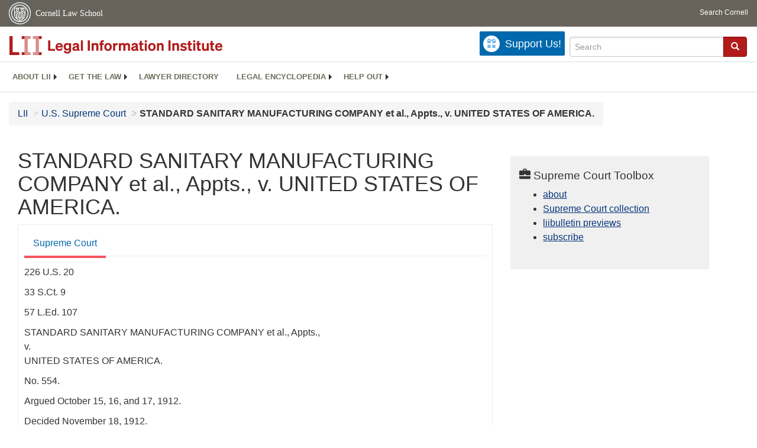

--- FILE ---
content_type: text/html; charset=utf-8
request_url: https://www.law.cornell.edu/supremecourt/text/226/20
body_size: 21407
content:
<!DOCTYPE html>
<html lang="en">

<head>
	<!-- Global site tag (gtag.js) - Google Analytics -->
	<script async src="https://www.googletagmanager.com/gtag/js?id=UA-1734385-15"></script>
	<script>
		window.dataLayer = window.dataLayer || [];
		function gtag() { dataLayer.push(arguments); }
		gtag('js', new Date());

		gtag('config', 'UA-1734385-15');
	</script>

	<!-- Google tag (gtag.js) -->
	<script async src="https://www.googletagmanager.com/gtag/js?id=G-PDVVHXRDE6"></script>
	<script>
		window.dataLayer = window.dataLayer || [];
		function gtag() { dataLayer.push(arguments); }
		gtag('js', new Date());

		gtag('config', 'G-PDVVHXRDE6');
	</script>

	<meta charset="utf-8" />
	<meta name="version" content="v7.4"/>
	<meta name="viewport" content="width=device-width, initial-scale=1.0">
	<link rel="shortcut icon" href="https://www.law.cornell.edu/sites/www.law.cornell.edu/files/favicon_0.ico"
		type="image/vnd.microsoft.icon" />
	<link rel="canonical" href="https://www.law.cornell.edu/supremecourt/text/226/20">

	<meta property="og:site_name" content="LII / Legal Information Institute" />
	<meta property="og:type" content="website" />
	<meta property="og:url" content="https://www.law.cornell.edu/supremecourt/text/226/20" />
	<meta property="og:title" content="STANDARD SANITARY MANUFACTURING COMPANY et al., Appts., v. UNITED STATES OF AMERICA." />
	<meta property="og:image" content="https://www.law.cornell.edu/images/liibracketlogo.gif" />
	<meta name="twitter:card" content="U.S. Supreme Court - STANDARD SANITARY MANUFACTURING COMPANY et al., Appts., v. UNITED STATES OF AMERICA." />
	<meta name="twitter:site" content="@LIICornell" />
	<meta name="twitter:url" content="https://www.law.cornell.edu/supremecourt/text/226/20" />
	<meta name="twitter:title" content="STANDARD SANITARY MANUFACTURING COMPANY et al., Appts., v. UNITED STATES OF AMERICA." />
	<meta name="twitter:image" content="https://www.law.cornell.edu/images/liibracketlogo.gif" />
	<meta name="dcterms.title" content="STANDARD SANITARY MANUFACTURING COMPANY et al., Appts., v. UNITED STATES OF AMERICA." />


	<title>STANDARD SANITARY MANUFACTURING COMPANY et al., Appts., v. UNITED STATES OF AMERICA. | Supreme Court | US Law | LII / Legal Information Institute</title>

	<!-- schema.org metadata -->
	<script type="application/ld+json">
		{"@context": "http://schema.org", "@graph": [{"@type": "BreadcrumbList", "itemListElement": [{"@type": "ListItem", "position": 1, "item": {"@id": "https://www.law.cornell.edu", "name": "LII"}}, {"@type": "ListItem", "position": 2, "item": {"@id": "https://www.law.cornell.edu/supremecourt", "name": "U.S. Supreme Court"}}, {"@type": "ListItem", "position": 5, "item": {"@id": "https://www.law.cornell.edu/supremecourt/text/226/20", "name": "STANDARD SANITARY MANUFACTURING COMPANY et al., Appts., v. UNITED STATES OF AMERICA."}}]}, {"@type": "WebSite", "url": "https://www.law.cornell.edu/supremecourt/text/226/20", "name": "STANDARD SANITARY MANUFACTURING COMPANY et al., Appts., v. UNITED STATES OF AMERICA.", "author": {"@type": "Organization", "name": "U.S. Supreme Court", "url": "https://www.supremecourt.gov"}, "description": "U.S. Supreme Court - STANDARD SANITARY MANUFACTURING COMPANY et al., Appts., v. UNITED STATES OF AMERICA.", "publisher": {"@type": "Organization", "name": "LII / Legal Information Institute", "url": "https://www.law.cornell.edu"}}]}	
	</script>
	<!-- /schema.org -->

	<!-- API url -->
	<script>
		SEARCH_URL = 'https://api.law.cornell.edu/lii/search';
	</script>

	<!-- Bootstrap Latest compiled and minified CSS -->
	<link rel="stylesheet" href="https://maxcdn.bootstrapcdn.com/bootstrap/3.3.7/css/bootstrap.min.css"
		integrity="sha384-BVYiiSIFeK1dGmJRAkycuHAHRg32OmUcww7on3RYdg4Va+PmSTsz/K68vbdEjh4u" crossorigin="anonymous" />

	<!-- jquery -->
	<script src="https://code.jquery.com/jquery-3.3.1.min.js"
		integrity="sha256-FgpCb/KJQlLNfOu91ta32o/NMZxltwRo8QtmkMRdAu8=" crossorigin="anonymous"></script>
	<script src="https://cdn.jsdelivr.net/npm/js-cookie@2/src/js.cookie.min.js"></script>
	<!-- /jquery -->

	<!-- Bootstrap Latest compiled and minified JavaScript -->
	<script src="https://maxcdn.bootstrapcdn.com/bootstrap/3.3.7/js/bootstrap.min.js"
		integrity="sha384-Tc5IQib027qvyjSMfHjOMaLkfuWVxZxUPnCJA7l2mCWNIpG9mGCD8wGNIcPD7Txa"
		crossorigin="anonymous"></script>
	<!-- /Bootstrap Latest compiled and minified JavaScript -->

	<!-- Open sans -->
	<link rel="stylesheet" href="https://fonts.googleapis.com/css?family=Open+Sans" />
	<!-- /Open sans -->

	<!-- custom css -->
	
	<link rel="stylesheet" type="text/css" href="/staticsite_styles/lii_stylenator_v44.min.css" />
	 
	<!-- /custom css -->

	

	<!-- include adcode -->
	<script type='text/javascript'>
		!function (a) { var b = /iPhone/i, c = /iPod/i, d = /iPad/i, e = /(?=.*\bAndroid\b)(?=.*\bMobile\b)/i, f = /Android/i, g = /(?=.*\bAndroid\b)(?=.*\bSD4930UR\b)/i, h = /(?=.*\bAndroid\b)(?=.*\b(?:KFOT|KFTT|KFJWI|KFJWA|KFSOWI|KFTHWI|KFTHWA|KFAPWI|KFAPWA|KFARWI|KFASWI|KFSAWI|KFSAWA)\b)/i, i = /IEMobile/i, j = /(?=.*\bWindows\b)(?=.*\bARM\b)/i, k = /BlackBerry/i, l = /BB10/i, m = /Opera Mini/i, n = /(CriOS|Chrome)(?=.*\bMobile\b)/i, o = /(?=.*\bFirefox\b)(?=.*\bMobile\b)/i, p = new RegExp('(?:Nexus 7|BNTV250|Kindle Fire|Silk|GT-P1000)', 'i'), q = function (a, b) { return a.test(b) }, r = function (a) { var r = a || navigator.userAgent, s = r.split('[FBAN'); return 'undefined' != typeof s[1] && (r = s[0]), s = r.split('Twitter'), 'undefined' != typeof s[1] && (r = s[0]), this.apple = { phone: q(b, r), ipod: q(c, r), tablet: !q(b, r) && q(d, r), device: q(b, r) || q(c, r) || q(d, r) }, this.amazon = { phone: q(g, r), tablet: !q(g, r) && q(h, r), device: q(g, r) || q(h, r) }, this.android = { phone: q(g, r) || q(e, r), tablet: !q(g, r) && !q(e, r) && (q(h, r) || q(f, r)), device: q(g, r) || q(h, r) || q(e, r) || q(f, r) }, this.windows = { phone: q(i, r), tablet: q(j, r), device: q(i, r) || q(j, r) }, this.other = { blackberry: q(k, r), blackberry10: q(l, r), opera: q(m, r), firefox: q(o, r), chrome: q(n, r), device: q(k, r) || q(l, r) || q(m, r) || q(o, r) || q(n, r) }, this.seven_inch = q(p, r), this.any = this.apple.device || this.android.device || this.windows.device || this.other.device || this.seven_inch, this.phone = this.apple.phone || this.android.phone || this.windows.phone, this.tablet = this.apple.tablet || this.android.tablet || this.windows.tablet, 'undefined' == typeof window ? this : void 0 }, s = function () { var a = new r; return a.Class = r, a }; 'undefined' != typeof module && module.exports && 'undefined' == typeof window ? module.exports = r : 'undefined' != typeof module && module.exports && 'undefined' != typeof window ? module.exports = s() : 'function' == typeof define && define.amd ? define('isMobile', [], a.isMobile = s()) : a.isMobile = s() }(this);
	</script>

	<!-- mobile: vignettes and page-level -->
	<script async src='//pagead2.googlesyndication.com/pagead/js/adsbygoogle.js'>
	</script>
	<script>
		(adsbygoogle = window.adsbygoogle || []).push({
			google_ad_client: 'ca-pub-6351434937294517',
			enable_page_level_ads: true,

		});
	</script>
	<!-- /mobile: vignettes and page-level -->

	<!-- adsense -->
	<script type='text/javascript'>
		var googletag = googletag || {};
		googletag.cmd = googletag.cmd || [];
		(function () {
			var gads = document.createElement('script');
			gads.async = true;
			gads.type = 'text/javascript';
			var useSSL = 'https:' == document.location.protocol;
			gads.src = (useSSL ? 'https:' : 'http:') +
				'//www.googletagservices.com/tag/js/gpt.js';
			var node = document.getElementsByTagName('script')[0];
			node.parentNode.insertBefore(gads, node);
		})();
	</script>

	<script type='text/javascript'>
		function makeDefs() {
			var width = window.innerWidth || document.documentElement.clientWidth;
			if (width >= 1200) {
				var topsize = '[336,280]';
				var midsize = '[[1,1],[336,280]]';
				var bottomsize = '[[2,1],[728,90]]';
				var sponsorcaptionsize = '[[3,1],[336,15]]';
			}
			else if ((width >= 992) && (width < 1199)) {
				var topsize = '[336,280]';
				var midsize = '[[1,1],[336,280]]';
				var bottomsize = '[[2,1],[468,60]]';
				var sponsorcaptionsize = '[[3,1],[336,15]]';
			}
			else if ((width >= 768) && (width < 992)) {
				var topsize = '[300,250]';
				var midsize = '[[1,1],[300,250]]';
				var bottomsize = '[[2,1],[320,100],[320,50]]';
				var sponsorcaptionsize = '[[3,1],[300,15]]';
			}
			else if ((width >= 576) && (width < 768)) {
				var topsize = '[180,150]';
				var midsize = '[[1,1],[180,150]]';
				var bottomsize = '[[2,1],[320,100],[320,50]]';
				var sponsorcaptionsize = '[[3,1],[180,15]]';
			}
			else if ((width >= 360) && (width < 576)) {
				var topsize = '[336,280]';
				var midsize = '[[1,1],[336,280]]';
				var bottomsize = '[[2,1],[468,60]]';
				var sponsorcaptionsize = '[[3,1],[336,15]]';
			}
			else {
				var topsize = '[300,250]';
				var midsize = '[[1,1],[300,250]]';
				var bottomsize = '[[2,1],[300,250],[320,100],[320,50]]';
				var sponsorcaptionsize = '[[3,1],[300,15]]';
			}

			var topdefp1 = 'googletag.defineSlot(';
			var topdefp2 = "'/1519273/LII_DEFAULT_TopRight_300x250', ".concat(topsize, ',');
			var topdef = topdefp1.concat(topdefp2, '\'', 'div-gpt-ad-top', '\'', ').addService(googletag.pubads());   ');

			var middefp1 = 'googletag.defineSlot(';
			var middefp2 = "'/1519273/LII_DEFAULT_MidRight_300x250', ".concat(midsize, ',');
			var middef = middefp1.concat(middefp2, '\'', 'div-gpt-ad-middle', '\'', ').addService(googletag.pubads());   ');

			var bottomdefp1 = 'googletag.defineSlot(';
			var bottomdefp2 = "'/1519273/LII_DEFAULT_Footer_728x90', ".concat(bottomsize, ',');
			var bottomdef = bottomdefp1.concat(bottomdefp2, '\'', 'div-gpt-ad-bottom', '\'', ').addService(googletag.pubads());   ');

			var sponsorcaptiondefp1 = 'googletag.defineSlot(';
			var sponsorcaptiondefp2 = "'/1519273/LII_DEFAULT_SponsorCaption', ".concat(sponsorcaptionsize, ',');
			var sponsorcaptiondef = sponsorcaptiondefp1.concat(sponsorcaptiondefp2, '\'', 'div-gpt-ad-sponsorcaption', '\'', ').addService(googletag.pubads());   ');

			var defs = topdef + middef + bottomdef + sponsorcaptiondef
			return defs;

		};



		googletag.cmd.push(function () {
			{
				mydefs = makeDefs();
				eval(mydefs);
			};

			googletag.pubads().enableSingleRequest();
			googletag.enableServices();
		});
			//-->
	</script>
	<!-- /adsense -->
	<!-- /include adcode -->

	<!-- include JLD --><script src="https://justatic.com/v/20160725b/shared/js/widgets/find-a-lawyer.js"></script><!-- /include JLD -->

</head>

<body>

<div id="liisurveymodal" class="modal fade bs-example-modal-lg" tabindex="-1" role="dialog" aria-labelledby="liisurveymodal" aria-hidden="true">
    <div class="modal-dialog modal-lg">
        <div class="modal-content">
                <div class="modal-title-box">Please help us improve our site!</div>	
            <div class="modal-header">
                <button type="button" class="close" onclick="snooze_survey()" data-dismiss="modal">&times;</button>
            </div>			
            <div class="modal-body">	  
                <iframe title="Survey Frame" class="survey-content" id="iframeHolder"></iframe>
            </div>		
            <div class="modal-footer">
                <!-- <a href="#" data-dismiss="modal" class="btn" onclick="snooze_survey()">Maybe later</a> -->
                <a href="#" class="btn btn-primary" class="close" data-dismiss="modal" onclick="snooze_survey()">No thank you</a>
            </div>
        </div>
    </div>
</div>

<header id="conannav" class="navbar navbar-fixed-top active">
	<a href="#content" class="skip">Skip to main content</a>
		<!-- <a class="skip-main" href="#main">Skip to main content</a>
		<h1>Skip to Main Content - Keyboard Accessible</h1> -->
	<!-- include header -->
	<div id="cu-identity">
		<div class="container-fluid">
			<a href="https://www.cornell.edu" id="insignialink" title="Cornell University">
				<img class="img-responsive"
					src="https://www.law.cornell.edu/sites/all/themes/liizenboot/images/insignia.gif"
					alt="Cornell University insignia" />
			</a>
			<a href="https://www.lawschool.cornell.edu/" id="clslink" title="Cornell Law School">Cornell Law
				School</a>
			<a href="https://www.cornell.edu/search/" id="cusearch" title="Search Cornell University">Search
				Cornell</a>
		</div>
	</div>
	<!-- /cu-identity -->
	<div id="lii-identity" class="col-12 identity-header">
		<div id="liiheader" class="container-fluid">
			<nav id="liiallnav" class="navbar" aria-label="Main">
				<div id="liibanner" class="navbar-header">
					<button type="button" class="navbar-toggle" data-toggle="collapse" data-target="#liinav" href="#liinav">
						<span class="sr-only">Toggle navigation</span>
						<span class="icon-bar"></span>
						<span class="icon-bar"></span>
						<span class="icon-bar"></span>
					</button>
					<div id="liilogodiv">
						<a id="liilogo" class="navbar-brand" href="/" aria-label="lii logo"></a>
					</div>
					<div class="navbar-right" id="liinavbarstuff">
						<!-- remove when drupal settings for survey complete - jbp -->
						<button id="survey" class="btn btn-primary icon-pencil icon-white"
							style="display: none; margin-bottom: 10px; margin-top:-20px; height: 42px">Please help
							us improve our site!</button>

						<!-- liidonatewrap -->
						<div id="liidonatewrap">
							<a id="liidonate" class="navbar-link mdblueinv" href="/donate" aria-label="Donate to LII">
								<span class="glyphicon glyphicon-gift"></span>
								<span class="gltxt">Support Us!</span>
							</a>
						</div>
						<!-- /#liisearchwrap -->
						<div id="liisearchlinkwrap">
							<a id="liisearchlink" href="#" class="navbar-link cured" aria-label="Search LII">
								<span class="glyphicon glyphicon-search"></span>
								<span class="gltxt">Search</span>
							</a>
						</div>
						<!-- /#liisearchlinkwrap -->
						<div id="liisearch" href="#">
							<div class="input-group" id="adv-search" role="search" >
								<input label="Enter the terms you wish to search for."  placeholder="Search" 
									class="form-control form-text" type="text" id="edit-keys" name="keys" value="" 
									list="autocomplete_list" aria-label="Enter search terms text box">
								<datalist id="autocomplete_list">
								</datalist>
								<div class="input-group-btn">
									<div class="btn-group" role="group" aria-label="Filter and search buttons">
										<button type="button" class="btn btn-primary" onclick="findNowClickEvent()" aria-label="Find now"><span class="glyphicon glyphicon-search" aria-hidden="true" role="button"></span></button>
									</div>
								</div>
							</div>
						</div>
					</div>

					<div id="liinav" class="collapse navbar-collapse">
						<ul id="liiheadernav" class="nav navbar-nav" role="menubar" aria-hidden="false">
							<li role="menuitem" aria-haspopup="true" class="menu-item dropdown dropdown-submenu">
								<a href="/lii/about/about_lii" class="dropdown-toggle" data-toggle="dropdown" aria-expanded="false">About
									LII</a>
								<ul role="menu" aria-hidden="true" class="dropdown-menu sub-menu">
									<li role="menuitem">
										<a href="/lii/about/who_we_are">Who We Are</a>
									</li>
									<li role="menuitem">
										<a href="/lii/about/what_we_do">What We Do</a>
									</li>
									<li role="menuitem">
										<a href="/lii/about/who_pays_for_this">Who Pays For This</a>
									</li>
									<li role="menuitem">
										<a href="/lii/about/contact_us">Contact Us</a>
									</li>
								</ul>
							</li>
							<li role="menuitem" aria-haspopup="true" class="menu-item dropdown dropdown-submenu">
								<a href="/lii/get_the_law" class="dropdown-toggle" data-toggle="dropdown" aria-expanded="false">Get the
									law</a>
								<ul role="menu" aria-hidden="true" class="dropdown-menu sub-menu">
									<li role="menuitem">
										<a title="U.S. Constitution" href="/constitution">Constitution</a>
									</li>
									<li role="menuitem">
										<a title="Supreme Court" href="/supremecourt/text/home">Supreme Court</a>
									</li>
									<li role="menuitem">
										<a title="U.S. Code" href="/uscode/text">U.S. Code</a>
									</li>
									<li role="menuitem">
										<a title="C.F.R." href="/cfr/text">CFR</a>
									</li>
									<li role="menuitem" aria-haspopup="true" class="menu-item dropdown dropdown-submenu">
										<a title="Federal Rules" href="/rules" class="dropdown-toggle" data-toggle="dropdown" aria-expanded="false">Federal Rules</a>
										<ul role="menu" aria-hidden="true" class="dropdown-menu submenu-menu">
											<li role="menuitem">
												<a href="/rules/frap">Federal Rules of Appellate Procedure</a>
											</li>
											<li role="menuitem">
												<a href="/rules/frcp">Federal Rules of Civil Procedure</a>
											</li>
											<li role="menuitem">
												<a href="/rules/frcrmp">Federal Rules of Criminal Procedure</a>
											</li>
											<li role="menuitem">
												<a href="/rules/fre">Federal Rules of Evidence</a>
											</li>
											<li role="menuitem">
												<a href="/rules/frbp">Federal Rules of Bankruptcy Procedure</a>
											</li>
										</ul>
									</li>
									<li role="menuitem">
										<a title="U.C.C." href="/ucc">U.C.C.</a>
									</li>
									<li aria-haspopup="true" class="menu-item dropdown dropdown-submenu">
										<a title="Law by jurisdiction" href="#" class="dropdown-toggle" data-toggle="dropdown" aria-expanded="false">Law by jurisdiction</a>
										<ul role="menu" class="dropdown-menu submenu-menu">
											<li role="menuitem">
												<a href="/states">State law</a>
											</li>
											<li role="menuitem">
												<a href="/uniform">Uniform laws</a>
											</li>
											<li role="menuitem">
												<a href="/federal">Federal law</a>
											</li>
											<li role="menuitem">
												<a href="/world">World law</a>
											</li>
										</ul>
									</li>
								</ul>
							</li>
							<li role="menuitem">
								<a href="https://lawyers.law.cornell.edu/">Lawyer directory</a>
							</li>
							<li role="menuitem" class="menu-item dropdown dropdown-submenu">
								<a href="/wex" class="dropdown-toggle" data-toggle="dropdown" aria-expanded="false">Legal encyclopedia</a>
								<ul role="menu" class="dropdown-menu sub-menu">
									<li role="menuitem">
										<a href="/wex/category/business_law">Business law</a>
									</li>
									<li role="menuitem">
										<a href="/wex/category/constitutional_law">Constitutional law</a>
									</li>
									<li role="menuitem">
										<a href="/wex/category/criminal_law_and_procedure">Criminal law</a>
									</li>
									<li role="menuitem">
										<a href="/wex/category/family_law">Family law</a>
									</li>
									<li role="menuitem">
										<a href="/wex/category/employment_law">Employment law</a>
									</li>
									<li role="menuitem">
										<a href="/wex/category/money_and_financial_problems">Money and Finances</a>
									</li>

									<li role="menuitem">
										<a href="/wex/wex_articles">More...</a>
									</li>
								</ul>
							</li>
							<li role="menuitem" class="menu-item dropdown dropdown-submenu">
								<a href="/lii/help_out" class="dropdown-toggle" data-toggle="dropdown" aria-expanded="false">Help out</a>
								<ul role="menu" class="dropdown-menu sub-menu">
									<li role="menuitem" aria-hidden="true">
										<a href="/donate">Give</a>
									</li>
									<li role="menuitem"aria-hidden="true">
										<a href="/lii/help_out/sponsor">Sponsor</a>
									</li>
									<li role="menuitem">
										<a href="/lii/help_out/advertise">Advertise</a>
									</li>
									<li role="menuitem">
										<a href="/lii/help_out/create">Create</a>
									</li>
									<li role="menuitem">
										<a href="/lii/help_out/promote">Promote</a>
									</li>
									<li role="menuitem">
										<a href="/lii/help_out/join_directory">Join Lawyer Directory</a>
									</li>
								</ul>
							</li>
						</ul>
						<ul id="liinavsoc" class="nav navbar-nav navbar-right">
							<li>
								<!-- Go to www.addthis.com/dashboard to customize your tools -->
								<div class="addthis_horizontal_follow_toolbox"></div>
							</li>
						</ul>
					</div>
				</div>
				<!-- /liinavbarstuff -->
			</nav>
		</div>
	</div>
<!-- /include header -->
<!-- /.container-->
</header>
<br><br>
<!-- Corpus specific breadcrumb here -->
<div id="breadcrumb" class="container-fluid">
	<div class="row">
		<div class="navbar-header">
			<nav aria-label="breadcrumb" class="bc-icons-2">
				<ol class="breadcrumb">					
					
						
							<li class="breadcrumb-item"><a href="/">LII</a></li>
						
					 
						
							<li class="breadcrumb-item"><a href="/supremecourt">U.S. Supreme Court</a></li>
						
					 
						 <!-- The LAST breadcrumb item does NOT get an 'ahref' applied to it. Also, add style so it is different -->
							<li class="breadcrumb-item breadcrumb-last">STANDARD SANITARY MANUFACTURING COMPANY et al., Appts., v. UNITED STATES OF AMERICA.</li>
						
					 
				</ol>
			</nav>
		</div>
	</div>
</div>
<!--End Corpus specific breadcrumb here -->

<main id="main" class="container-fluid">
	<div id="content" class="col-sm-8">
		<div class="pagewrapper">
			<div class="container-fluid">
				<div class="row">
					<!-- Definitions popover -->
					<div title="Definitions Frame"></div>
					
					<!-- Corpus specific content here id="iframeDefinitionsHolder" -->
					<h1 class="title" id="page_title"> STANDARD SANITARY MANUFACTURING COMPANY et al., Appts., v. UNITED STATES OF AMERICA. </h1>
<div class="tabbable-panel">
<div class="tabbable-line">
<ul class="nav nav-tabs ">
<li class="active">
<a aria-label="
                        Supreme Court  from #tab_default_1" data-toggle="tab" href="#tab_default_1">
                        Supreme Court </a>
</li>
</ul>
<div class="tab-content">
<div id="prevnext">
</div>
<div class="tab-pane active" id="tab_default_1">
<!-- 'text' content area -->
<div>
<div class="bodytext">
<p class="case_cite">226 U.S. 20</p>
<p class="case_cite">33 S.Ct. 9</p>
<p class="case_cite">57 L.Ed. 107</p>
<p class="parties">STANDARD SANITARY MANUFACTURING COMPANY et al., Appts.,<br/>v.<br/>UNITED STATES OF AMERICA.</p>
<p class="docket">No. 554.</p>
<p class="date">Argued October 15, 16, and 17, 1912.</p>
<p class="date">Decided November 18, 1912.</p>
<div class="prelims">
<p class="indent">Messrs. Herbert Noble, Henry D. Estabrook, Hartwell P. Heath, for appellants.</p>
<p class="indent">[Argument of Counsel from pages 21-28 intentionally omitted]</p>
<p class="indent">Robert B. Honeyman, A. Parker Smith for appellants.</p>
<p class="indent">Attorney General Wickersham, and Mr. Edwin P. Grosvenor, Special Assistant to the Attorney General, for appellee.</p>
<p class="indent">[Argument of Counsel from pages 28-34 intentionally omitted]</p>
<p class="indent">Mr. Justice McKenna delivered the opinion of the court:</p>
</div>
<div class="num" id="p1">
<span class="num">1</span>
<p class="indent">Suit by the government against appellants for a violation by them of the act of July 2, 1890 [26 Stat. at L. 209, chap 647, U. S. Comp. Stat. 1901, p. 3200], commonly known as the Sherman anti-trust act.</p>
</div>
<div class="num" id="p2">
<span class="num">2</span>
<p class="indent">A decree was entered in favor of the government, from which appellants (designated herein as defendants) have prosecuted this appeal. 191 Fed. 172.</p>
</div>
<div class="num" id="p3">
<span class="num">3</span>
<p class="indent">There are sixteen corporate and thirty-four individual defendants, the latter, with the exception of Edwin L. Wayman, being the officers, presidents, or secretaries, of the companies.</p>
</div>
<div class="num" id="p4">
<span class="num">4</span>
<p class="indent">The corporate defendants were alleged to be the manufacturers of enameled ironwar in various places in the United States, manufacturing 85 per cent of such ware, and engaged in interstate commerce in such ware throughout the United States and with foreign countries, in competition with one another and with certain other manufacturers of such ware, and that in 1909, or early in 1910, they entered into and engaged in a combination and conspiracy to restrain such trade and commerce.</p>
</div>
<div class="num" id="p5">
<span class="num">5</span>
<p class="indent">The defendants denied the charges against them, Wayman doing so in a separate answer. The Colwell Lead Company denied that it was engaged in interstate commerce.</p>
</div>
<div class="num" id="p6">
<span class="num">6</span>
<p class="indent">A great deal of testimony was taken and the case quite elaborately argued, but in the view we take of it it is in comparatively narrow compass, depending upon the application of well-settled principles.</p>
</div>
<div class="num" id="p7">
<span class="num">7</span>
<p class="indent">The corporate defendants are manufacturers of sanitary enameled ironware, such as bath tubs, wash bowls, drinking fountains, sinks, closets, etc. The enameling consists in applying opaque white glass to iron utensils, first in the condition of a liquid, and, second, in the form of a powder. The process consists in heating the utensils to a red heat and then sifting upon it the enameling powder. The powder is fused by the high temperature, and forms on the utensil a hard, impenetrable, insoluble, smooth, and glossy surface.</p>
</div>
<div class="num" id="p8">
<span class="num">8</span>
<p class="indent">Prior to the invention of James W. Arrott, Jr., covered by letters patent issued September 26, 1899, the enameling powder was applied by a sieve attached to a long bandle, which was held by the workman with one hand, and the sieve made to vibrate by the workman striking the handle with his other hand, thereby sifting the powder over the surface of the ironware. The implement was an imperfect one, not easily handled, and by its use the workmen were subjected to intense heat and physical strain. The flow of the powder, beside, was not continuous; it was cast upon the metal in intermittent puffs, causing in many instances an unequal distribution of the powder and producing defective articles which either had to be thrown away or sold as 'seconds.' With Arrott's invention these evil results are lessened or disappear. The sieve is mechanically vibrated very rapidly, causing, instead of an intermittent flow of the powder as in the hand process, a practically continuous flow. Both hands of the workman may be used to guide and direct the sieve. The advantages of the instrument over the hand process are decided. It is more efficient and more economical. It makes a better article and in less time. There is no waste in defects or 'seconds.' The workman is relieved to some extent from 'fierce heat conditions,' to quote from the answers.</p>
</div>
<div class="num" id="p9">
<span class="num">9</span>
<p class="indent">At the time of the contracts which are attacked by the government the Standard Sanitary Manufacturing Company was the owner of the patent and manufacturer of 50 per cent of the ware, and used in its production the patented device. Some of the other manufacturers were infringing and controversies existed. Some yielded to its validity, others contested it. It was sustained by the courts in several cases.</p>
</div>
<div class="num" id="p10">
<span class="num">10</span>
<p class="indent">We have gone through this detail to exhibit the conditions, as asserted by defendants, which confronted them and induced their contracts. In further display of it we quote Wayman's answer, as follows:</p>
</div>
<div class="num" id="p11">
<span class="num">11</span>
<p class="indent">'For the reasons stated, the art was in a very unsatisfactory condition. No means had been discovered of accomplishing the result produced by the use of the Arrott invention without laying the user of such means open to a suit for infringement, by the owner of the Arrott patent. The manufacturers using the process in use prior to Arrott's invention were unable to successfully compete with those using the Arrott invention, and, moreover, produced a disproportionate number of defective, unsightly and substantially unsalable articles. The consumer was deceived and defrauded and the use of sanitary enameled ironware lessened and its reputation depreciated by defective articles being palmed off on the consumer as not defective.'</p>
</div>
<div class="num" id="p12">
<span class="num">12</span>
<p class="indent">On the situation thus asserted to exist, the defendants build their defense, contending that Wayman saw its evils and conceived the way to correct them; and insist that the following facts are established by the evidence: Wayman was familiar, company, called the Seamless Steel company, called the Seamess Steel Bath Tub Company, with the enamel ware trade, and had become convinced of the advantages, indeed, necessity, of the use of the Arrott invention. He tried to secure it, but the Standard Company seemed unwilling at that time to confer its utility upon other companies, and pending the negotiations the Seamless Company failed and Wayman turned to other plans, one of which resulted in the contracts under review.</p>
</div>
<div class="num" id="p13">
<span class="num">13</span>
<p class="indent">As early as 1908, impressed with the importance of the Arrott patent, he endeavored ored to have the Standard Company grant licenses to other companies in order to improve trade conditions, and to this end he tried to interest other gentlemen in the project. The Standard Company was unwilling to grant, and other manufacturers were equally disinclined to accept, them He then conceived the idea of a holding company, but this failed also, the Standard still being unyielding, stating by one of its officers that 'his company was unwilling either to sell the Arrott patent or to enter into any arrangement which would lessen the advantage which it had by reason of the ownership of the Arrott patent.' The plan was therefore abandoned.</p>
</div>
<div class="num" id="p14">
<span class="num">14</span>
<p class="indent">In August, 1909 (we are still following the version of the testimony given by counsel for defendants), it was suggested to Wayman by a person connected with one of the manufacturing companies that he (Wayman) apply for the position of secretary of the Association of Sanitary Enameled Ware Manufacturers which was about to be reorganized. The position, it was said, would give Wayman an excellent opportunity to continue his efforts to buy the Arrott patent, and establish such relation with the manufacturers of enameled ware as would enable him to present in the most favorable manner his ideas in regard to the advantages of patent licenses under the Arrott patent. This association was a pure trade organization, and not formed to control or regulate prices. Wayman applied for and obtained the position, and commenced again negotiations for the Arrott patent, and persisted, against the apparent reluctance of the Standard Company to give up the advantages of the patent. Finally he impressed the manager of the Standard factories with the greater advantages which would come to his company by the elimination of 'seconds,' and removing them as competitors of the better articles of the Standard, confining the competition to such articles, of which the Standard produced 50 per cent. The manager of the Standard and that company yielded to the representation of these advantages.</p>
</div>
<div class="num" id="p15">
<span class="num">15</span>
<p class="indent">These advantages are dwelt on and made much of by counsel and they quote testimony to display their extent. 'Seconds,' as we have said, were articles of inferior or defective manufacture, and as their inferiority was not apparent, they could be represented and sold as of standard quality. Such deception, it is asserted, was frequently practised, and the articles turning out defective discredited enamel ware, gave it a bad reputation, and there was a growing difficulty to maintain or extend its sale. With 'seconds' out of the way, it may be conceded, as it is contended, that only honest articles were available to plumbers, jobbers, and builders.</p>
</div>
<div class="num" id="p16">
<span class="num">16</span>
<p class="indent">The Standard Company fixed a price upon the Arrott patent and gave Wayman an option upon it. He, in the following December, secured also an option from the J. L. Mott Iron Works upon a patent called the Dithridge, and from the L. Wolff Manufacturing Company an option upon the Lindsay patent. These patents were infringements of the Arrott device. Thus equipped, Wayman proceeded to engage the manufacturers in his proposition.</p>
</div>
<div class="num" id="p17">
<span class="num">17</span>
<p class="indent">This summary of the situation counsel have supplemented by a declaration of motives. Counsel say that Wayman and the manufacturers were advised by able and competent lawyers of the legality of their plan. 'Wayman's motive,' it is asserted. 'was to make money for himself, not as a manufacturer, but as the owner of a patent, receiving royalties from those whom he licensed to use his patented invention.' The form of his license, it is further asserted, followed the precedents, and was based on that principle of the patent law which gives to the owner of an invention the power to grant to others its use or to withhold it, or to grant it upon such terms as he may choose to impose. Such being his motive and such being his right, he, it is contended, negotiated with and contracted with the manufacturers of enameled ware. And their motives also are attempted to be justified, though the necessity for doing so is disclaimed.</p>
</div>
<div class="num" id="p18">
<span class="num">18</span>
<p class="indent">Wayman's right, it seems to be contended, is all-sufficient, and that the manufacturers only paid the price that he could legally demand. As the demand was legal, it is argued, the payment of the price could not be illegal. But the government asserts subterfuge,—illegal purpose liveried in legal forms to give color of right to illegal practices.</p>
</div>
<div class="num" id="p19">
<span class="num">19</span>
<p class="indent">The charge challenges consideration of the relation between that which the manufacturers engaged to do and the protection of the exclusive right attached to the invention. Upon such consideration how far the licenses transcend such right and violate the Sherman law we can then determine. And we shall keep in mind and apply the principal expressed in E. Bement &amp; Sons v. National Harrow Co. <a aria-label="supremecourt - 186 U.S. 70" href="/supremecourt/text/186/70">186 U. S. 70</a>, <a aria-label="92 from " href="">92</a>, 46 L. ed. 1058, 1069, 22 Sup. Ct. Rep. 747, that the Sherman law 'clearly does not refer to that kind of a restraint of interstate commerce which may arise from reasonable and legal conditions imposed upon the assignee or licensee of a patent by the owner thereof, restricting the terms upon which the article may be used and the price to be demanded therefor. Such a construction of the act, no doubt, was never contemplated by its framers.'</p>
</div>
<div class="num" id="p20">
<span class="num">20</span>
<p class="indent">In our inquiry we shall accept <em>arguendo</em> the statement of defendants of their inducement and purpose. We say '<em>arguendo</em>,' because the asserted inducement and purpose are denied by the government, it contending, as we have seen, that the Arrott patent was but a pretense, and that the agreements were put in the form of licenses of it to at once accomplish and palliate evasions of the law. The fact being in controversy, we place our consideration and decision on other elements. In other words, we will consider the case from the standpoint of defendants' view of the situation, with comments as we proceed as to what they did to meet it, and how far what they did accorded with or transgressed the law.</p>
</div>
<div class="num" id="p21">
<span class="num">21</span>
<p class="indent">The contention of the defendants, then, is that the Standard Company's position and power as owner of the patent, and Wayman's were identical. What it could have done, it is contended, he could do, and its relation to the trade and the relation of other manufacturers to the trade clearly demonstrate, it is further contended, that as that company could have made the contracts, Wayman could do so.</p>
</div>
<div class="num" id="p22">
<span class="num">22</span>
<p class="indent">To support the contention defendants represent the Standard as the dominant (it produced 50 per cent of the articles) and the only honest manufacturer, pointing out to other manufacturers the worthlessness of their output, they not having the Arrott patent; also the dishonesty of their output, they putting out 'seconds,' the inferiority of which was 'discernible only by experts,'—thereby defrauding the public, 'discrediting the ware, and demoralizing the market and business.' To avert these evil results, it is represented that the Standard was willing to forego the advantages which its ownership of the Arrott patent gave it, and confer them upon the other manufacturers. But upon terms. 'First and foremost' it was to be agreed that no 'seconds' should be marketed. In the second place, a standard price must be agreed to so that henceforth rivalry should be 'in the quality of the ware turned out at a uniform price, or in any other collateral inducement to the purchaser' that would not 'affect the quality of the ware.' Wayman's agency and office, it is represented, was that of 'watching all parties and insuring their fidelity to the agreement by the payment of a royalty for the use of the invention.' And this it is said, is 'all there is, in substance or principle, to the case at bar, except that Mr. Wayman, instead of the Standard Company, was the originator of the scheme, and that he persuaded his codefendants to enter into it.'</p>
</div>
<div class="num" id="p23">
<span class="num">23</span>
<p class="indent">But the scheme has other features and effects which counsel overlook or ignore. It is immediately open to the criticism that its parts have no natural or necessary relation. What relation has the fixing of a price of the ware to the production of 'seconds'? If the articles were made perfect, their price in compensation of them and by unfettered competition would adjust itself. To say otherwise would be in defiance of the examples of the trading and industrial world. Nor was a combination of manufacturers necessary to the perfection of manufacture and to rivalry in its quality. And it may be asked if such perfection and its protecting influence against deception and the ruinous depression of prices were so desirable and potent as it is contended that they were, why were they not extended to 'baths,' the most important of the articles in the trade? It is not an adequate answer to say that there was a time guaranty of them, even though it was given to all of them, as it was not. The justification of defendants is based not on the responsibility of manufacturers, but on the integrity of the articles assured by the use of the Arrott device.</p>
</div>
<div class="num" id="p24">
<span class="num">24</span>
<p class="indent">It is the foundation of defendants' argument that to make the use of that device universal was the prompting of Wayman's energies to unite the manufacturers and to remove the evils which beset the trade and which were 'discrediting the ware and demoralizing the market and business.' It was the representation of the advantage, we are told, of such results, that broke down the resolution of the Standard Company not to share the use of the device with other manufacturers. But granting that there was provision or security against the production of 'seconds' in all of the articles, it seems from what we have said above that all of the substantial good which is asserted to have been the object of the agreements could have been attained by a simple sale of the right to use the Arrott patent, conceding to it the dominant effect which is attributed to it. Nor is the justification of defendants made more adequate by the representation that 'Wayman's motive was to make money for himself, not as a manufacturer, but as the owner of the patent, receiving royalties from those whom he licensed to use his patented invention.' Wayman testified to another motive. By fixing prices 'he hoped,' he said, 'as one of the features of the license agreements, to enable the companies to abolish ruinous competition,' and to get a 'revenue for each of the companies to enable them to make a reasonable profit.'</p>
</div>
<div class="num" id="p25">
<span class="num">25</span>
<p class="indent">But motives and inducements may not be easily estimated, and we will pass to a consideration of the agreements. On March 30, 1910, the Manufacturers' Association passed a resolution and a committee of five was constituted, to be known as the price and schedule committee, to which the license agreements and resale agreements should be referred. This committee was to interview the various manufacturers and obtain their consent to the agreements which were to become effective 'when the consent of 83 per cent of the production' was had. The signatory manufacturers agreed to 'give their prompt co-operation to the matter in question.'</p>
</div>
<div class="num" id="p26">
<span class="num">26</span>
<p class="indent">At the same time the following resolution was passed: 'Whereas, a proposition is pending for a license agreement and a resale price for the benefit of the jobbing trade, and</p>
</div>
<div class="num" id="p27">
<span class="num">27</span>
<p class="indent">'Whereas, long-term contracts are a menace to said proposition,</p>
</div>
<div class="num" id="p28">
<span class="num">28</span>
<p class="indent">'We, the undersigned, manufacturers of enameled ware, hereby agree to take no orders for delivery beyond May 31, 1910.</p>
</div>
<div class="num" id="p29">
<span class="num">29</span>
<p class="indent">'This agreement is not binding upon the signers unless all members of the Enameled Ware Manufacturers' Association are parties thereto and append their signatures.</p>
</div>
<div class="num" id="p30">
<span class="num">30</span>
<p class="indent">'The within is agreed to.'</p>
</div>
<div class="num" id="p31">
<span class="num">31</span>
<p class="indent">At the same meeting a memorandum of agreement was proposed which was to be executed with Wayman as licensor of various patents covering pneumatic dredgers. The agreement covered selling schedules of the ware and provided for the royalties to be paid; the selling price to the jobbers to be established by the licensor through a committee appointed by the various manufacturers. It provided penalties for the violation of the price regulations, and preferential discounts (discounts allowed to certain manufacturers) form the selling prices. Such discounts were to be allowed on sales to jobbers only.</p>
</div>
<div class="num" id="p32">
<span class="num">32</span>
<p class="indent">Such details as might 'be necessary for the perfection of the arrangement' were reserved for the next meeting of manufacturers. After this meeting a circular letter was sent by Wayman to all manufacturers, apprising them of what had transpired, the attention that had been given the subject, and informing them that 'the final license agreement papers' would be executed at the next meeting, to be held in May.</p>
</div>
<div class="num" id="p33">
<span class="num">33</span>
<p class="indent">The license agreement was subsequently executed. It granted to the licensee the right to use in the manufacture of enameled ware the Arrott patent, also a patent to E. Dithridge for a pneumatic sieve and a patent to William Lindsay for an 'enameling powder distributer.' It released the claims for past infringement so long as the licensees operated under the license. It fixed royalties of $5 per day for each furnace, subject to a diminution of like amount for furnaces shut down for more than six consecutive working days. It fixed preferential discounts from the regular selling prices, confining them only to sales by the manufacturers to jobbers. And it was provided that no goods manufactured under the license should be sold unless they bore a registered label (except where otherwise specified) owned by the licensee, and in addition thereto a license tag or label approved by the licensor, placed in a visible position thereon.</p>
</div>
<p class="indent">The provision for prices was as follows:</p>
<div class="num" id="p34">
<span class="num">34</span>
<p class="indent">'The licensor agrees that he will employ a commission of six persons, of which he is to be one, and to act as chairman thereof, five of whom shall be designated by a majority of the parties holding licenses similar to this license, which commission shall have supervision of all the relation and transactions between the parties hereto under this agreement; but it is understood that where a member of said commission, or his company, shall be directly intersted in any question of a violation of the license to be decided by the said commission, said member shall be disqualified and a temporary member shall be appointed in his place by the remaining members of the commission.</p>
</div>
<div class="num" id="p35">
<span class="num">35</span>
<p class="indent">'All terms and conditions relative to prices and discounts now established by the licensor and set forth in the annexed schedules and made a part hereof shall remain in force and effect until other terms, conditions, and preferential discounts are substituted therefor by the licensor, which substitution can only be made by him with the approval of a majority of the members of the commission, hereinbefore prescribed. Notice of such changes and substitutions shall be given from time to time in writing by the licensor to the licensees. The licensee covenants to adhere to and maintain such terms, conditions, regulations, prices, and preferential discounts as may be established by the licensor from time to time, <em>and the licensee further agrees to sell no 'seconds' or 'B's' covered by schedules</em> 4, 4 1/2, 5, <em>and</em> 6.' (Italics ours.)</p>
</div>
<div class="num" id="p36">
<span class="num">36</span>
<p class="indent">The restrictions as to prices at which the goods were to be sold did not apply to those sold and exported to foreign countries. Such sales were required, however, to be proved to the licensor.</p>
</div>
<div class="num" id="p37">
<span class="num">37</span>
<p class="indent">There was a provision for the return of 80 per cent of the royalties paid if the agreement should be complied with. These royalties, called in the agreement 'royalty rebates,' were forfeited if the provisions of the agreement should be violated in any particular.</p>
</div>
<div class="num" id="p38">
<span class="num">38</span>
<p class="indent">The foregoing constitute the essential provisions of the manufacturer's agreements, and it will be observed what little space is given to 'seconds,' though it is asserted in the argument, as we have seen, that to get rid of the evils of their production and sale was the chief impulse to the agreements. The covenant as to 'seconds' was expressed by the words which we have italicized in the provision relating to prices and discounts, quoted above. The schedules referred to are found in the paragraph providing for preferential discounts, and cover all articles but baths, these being described in schedules 1, 2, and 3.</p>
</div>
<div class="num" id="p39">
<span class="num">39</span>
<p class="indent">There was also a jobber's license agreement that bore at the top the note that it 'must be executed by the purchaser in order to purchase licensed sanitary enameled ware.' It conveyed to the jobber the right to buy and sell such ware, provided for certain discounts and details as to shipments and deliveries, and that the sales were to be made 'by the purchasers at prices to be established and prevailing in the various zones into which the goods were shipped, regardless of the point of purchase.' There was a provision for the payment of the purchase price at certain rebate periods if the agreement should be complied with. The resale prices as established from time to time were required to be maintained by all jobbers and dealers, and sales could not be made from one jobber to another for any better prices than 'established by the sheets,' and the purchaser agreed to 'observe and strictly maintain . . . the selling prices as they are set forth in the schedules, and observe and adhere to the rules and regulations as embodied in the price sheets,' or embodied in price sheets which might be issued by or under the authority of the licensor. Articles might be added to or removed from the schedules at any time. The purchaser also agreed during the life of the contract not to purchase, sell, advertise, or solicit orders for, or in any way handle or deal in, sanitary enameled ironware of any manufacturer not licensed under the letters patent enumerated in the agreement, except with the express written permission of the licensor. A breach of any of the conditions subjected the contract and all unfilled orders to cancelation, the forfeiture of rebates, and the power to obtain the ware manufactured under the letters patent from any of the licensed manufacturers. The purchaser further agreed not to sell any goods on hand manufactured in accordance with the patents, irrespective of by whom manufactured, except in accordance with the prices, conditions, and regulations of sale established by the licensor.</p>
</div>
<div class="num" id="p40">
<span class="num">40</span>
<p class="indent">The price list contained a notice to the jobbers' salesmen that the agreements executed by their companies required them to resell the various licensed products at no better prices, terms, or other regulations than therein established. And further, as changes, additions, and eliminations occurred new sheets would be issued promptly.</p>
</div>
<div class="num" id="p41">
<span class="num">41</span>
<p class="indent">These are the main outlines of the agreements, and, as emphasizing them, Wayman directed the manufacturers at the time they sent out the jobbers' agreements to also send with them a letter containing the following: 'It is necessary for you [the jobbers] to execute these contracts before we [the manufacturers] can sell you licensed sanitary enameled ware.' This provision was enforced, as indicated by letters in the record. It was also the condition expressed by Wayman in his correspondence with other manufacturers whom he tried to induce to accept licenses and become parties to the agreements. In a letter to a jobber Wayman expressed the hope that the jobber could see his way clear to execute the agreement, as it covered 'a matter entirely for the jobbers' benefit.' He further stated: 'The Cedar Rapids Pump Company of your city have executed the agreement, and I hope you will co-operate immediately with your local competitors, which will be much more advantageous than a continuous cut market.'</p>
</div>
<div class="num" id="p42">
<span class="num">42</span>
<p class="indent">In this statement certain things are prominent. Before the agreements the manufacturers of enameled ware were independent and competitive. By the agreements they were combined, subjected themselves to certain rules and regulations, among others, not to sell their product to the jobbers except at a price fixed not by trade and competitive conditions, but by the decision of the committee of six of their number, and zones of sales were created. And the jobbers were brought into the combination and made its subjection complete and its purpose successful. Unless they entered the combination they could obtain no enameled ware from any manufacturer who was in the combination, and the condition of entry was not to resell to plumbers except at the prices determined by the manufacturers. The trade was, therefore, practically controlled from producer to consumer, and the potency of the scheme was established by the co-operation of 85 per cent of the manufacturers, and their fidelity to it was secured not only by trade advantages, but by what was practically a pecuniary penalty, not inaptly termed in the argument, 'cash bail.' The royalty for each furnace was $5, 80 per cent of which was to be returned if the agreement was faithfully observed; it was to be 'forfeited as a penalty' if the agreement was violated. And for faithful observance of their engagements the jobbers, too, were entitled to rebates from their purchases. It is testified that 90 per cent of the jobbers in number and more than 90 per cent in purchasing power joined the combination.</p>
</div>
<div class="num" id="p43">
<span class="num">43</span>
<p class="indent">The agreements clearly, therefore, transcended what was necessary to protect the use of the patent or the monopoly which the law conferred upon it. They passed to the purpose and accomplished a restraint of trade condemned by the Sherman law. It had, therefore, a purpose and accomplished a result not shown in the Bement Case. There was a contention in that case that the contract of the National Harrow Company with Bement &amp; Sons was part of a contract and combination with many other companies and constituted a violation of The Sherman law, but the fact was not established, and the case was treated as one between the particular parties, the one granting and the other receiving a right to use a patented article with conditions suitable to protect such use and secure its benefits. And there is nothing in Henry v. A. B. Dick Co. <a aria-label="supremecourt - 224 U.S. 1" href="/supremecourt/text/224/1">224 U. S. 1</a>, <a aria-label="56 from " href="">56</a> L. ed. 645, 32 Sup. Ct. Rep. 364, which contravenes the views herein expressed.</p>
</div>
<div class="num" id="p44">
<span class="num">44</span>
<p class="indent">The agreements in the case at bar combined the manufacturers and jobbers of enameled ware very much to the same purpose and results as the association of manufacturers and dealers in tiles combined them in W. W. Montague &amp; Co. v. Lowry, <a aria-label="supremecourt - 193 U.S. 38" href="/supremecourt/text/193/38">193 U. S. 38</a>, <a aria-label="48 from " href="">48</a> L. ed. 608, 24 Sup. Ct. Rep. 307, which combination was condemned by this court as offending the Sherman law. The added element of the patent in the case at bar cannot confer immunity from a like condemnation, for the reasons we have stated. And this we say without entering into the consideration of the distinction of rights for which the government contends between a patented article and a patented tool used in the manufacture of an unpatented article. Rights conferred by patents are indeed very definite and extensive, but they do not give any more than other rights a universal license against positive prohibitions. The Sherman law is a limitation of rights, rights which may be pushed to evil consequences, and therefore restrained.</p>
</div>
<div class="num" id="p45">
<span class="num">45</span>
<p class="indent">This court has had occasion in a number of cases to declare its principle. Two of those cases we have cited. The others it is not necessary to review or to quote from except to say that, in the very latest of them, the comprehensive and thorough character of the law is demonstrated and its sufficiency to prevent evasions of its policy 'by resort to any disguise or subterfuge of form,' or the escape of its prohibitions 'by any indirection.' United States v. American Tobacco Co. <a aria-label="supremecourt - 221 U.S. 106" href="/supremecourt/text/221/106">221 U. S. 106</a>, <a aria-label="181 from " href="">181</a>, 55 L. ed. 663, 694, 31 Sup. Ct. Rep. 632. Nor can they be evaded by good motives. The law is its own measure of right and wrong, of what it permits or forbids, and the judgment of the courts cannot be set up against it in a supposed accommodation of its policy with the good intention of parties, and, it may be, of some good results. United States v. Trans-Missouri Freight Asso. <a aria-label="supremecourt - 166 U.S. 290" href="/supremecourt/text/166/290">166 U. S. 290</a>, <a aria-label="41 from " href="">41</a> L. ed. 1007, 17 Sup. Ct. Rep. 548; Armour Packing Co. v. United States, <a aria-label="supremecourt - 209 U.S. 56" href="/supremecourt/text/209/56">209 U. S. 56</a>, <a aria-label="62 from " href="">62</a>, 52 L. ed. 681, 684, 28 Sup. Ct. Rep. 428.</p>
</div>
<div class="num" id="p46">
<span class="num">46</span>
<p class="indent">The Colwell Lead Company asserts the legality of the license agreements as the other defendants do, and, besides, urges that it was not engaged in interstate commerce, but that it only sold to plumbers, and that none of the price restrictions was applicable so it, nor was it at any time in any relations whatsoever with the other defendants. It asserts that it was itself a jobber, and therefore had no occasion to deal with jobbers, and that it was not present nor represented at any of the meetings preceding the license agreements.</p>
</div>
<div class="num" id="p47">
<span class="num">47</span>
<p class="indent">It does appear, however, that the company was a member of the association of manufacturers,—an association which, we have seen, passed the first resolution in regard to the license agreement, and the president of the company, when addressed on the subject of the agreement, expressed an appreciation of it provided all manufacturers should 'sign up.' He, however, reserved final judgment until he could go over the matter in detail with Wayman, who had addressed him, and declared that he would 'be greatly influenced by what other manufacturers do.'</p>
</div>
<div class="num" id="p48">
<span class="num">48</span>
<p class="indent">There is a letter in the record, about which, however, there is some dispute, purporting to have been written by the president of the company to Wayman, in which the latter's interpretation of a provious letter was said to be 'entirely correct,' and which contained the following: 'We will not require any preferentials below the lowest price made by the Standard Sanitary Manufacturing Company.' There can be little doubt of the genuineness of the letter, and it is certain that the company asserted on the 25th of May, 1910. Its license, however, was modified in order that it might meet local competition in New York, its business being, it is contended, mostly local.</p>
</div>
<div class="num" id="p49">
<span class="num">49</span>
<p class="indent">It appears from the testimony that the company was a manufacturer and a jobber, manufacturing about one half of what it sold. As a jobber it bought goods from other manufacturers, but it denies there was an agreement as to prices with such manufacturers.</p>
</div>
<div class="num" id="p50">
<span class="num">50</span>
<p class="indent">The testimony as to the state or interstate character of its business is that it manufactures at Elizabeth, New Jersey and buys also from other manufacturers and jobbers. It ships from there to its warehouses in New York, Worcester, Massachusettes, and Brooklyn. The trade of its Worcester branch covers about 200 miles around Worcester, its efforts being to localize its business. It is doubtful, it is testified. If the trade goes beyond Massachusetts, the trade there being circumscribed. Sales in Connecticut are made through the New York office from the warerooms.</p>
</div>
<div class="num" id="p51">
<span class="num">51</span>
<p class="indent">It is manifest that the Colwell Company was a party to the combination and was also engaged in interstate commerce. The fact that its trade was less general than that of the other manufacturers and jobbers does not take from it the character of an interstate trader. The fact that it was restricted in less degree than the other jobbers, given a certain freedom of competition to meet local conditions in New York, diminishes only the degree of culpability, but does not entirely remove it. Indeed, it may be said that such freedom does not even diminish culpability. It is a concession which may be made a means of crushing competition where it is most formidable.</p>
</div>
<div class="num" id="p52">
<span class="num">52</span>
<p class="indent">Error is assigned on the action of the circuit court in not granting a motion made by defendants for an enlargement of time to take testimony, on the ground that they had been prevented, by the action of the government in instituting criminal proceedings, from properly presenting their defense.</p>
</div>
<div class="num" id="p53">
<span class="num">53</span>
<p class="indent">The question arose upon the action of witnesses who were subpoenaed and called by the Colwell Lead Company, they being officers of some of the other manufacturers. The government apprehending, and as it now contends, that the witnesses were called to give them immunity from a criminal prosecution which was then pending in Michigan, notified them that if they testified they would do so at their peril, as immunity could only be claimed by witnesses for the government. The witnesses thereupon, upon the advice of counsel, refused to testify, leaving, as it is contended, the Colwell Company particularly, and the other defendants as well, without the evidence such witnesses could have given, and which, it is said, they did give subsequently in the criminal trial.</p>
</div>
<div class="num" id="p54">
<span class="num">54</span>
<p class="indent">Whether the testimony, if given, would have conferred immunity, we are not called upon to determine. The only question is as to the extent of the court's discretion in such circumstances. The Sherman act provides for a criminal proceeding to punish violations, and suits in equity to restrain such violations, and the suits may be brought simultaneously or successively. The order of their bringing must depend upon the government; the dependence of their trials cannot be fixed by a hard-and-fast rule, or made imperatively to turn upon the character of the suit. Circumstances may determine and are for the consideration of the court. An imperative rule that the civil suit must await the trial of the criminal action might result in injustice or take from the statute a great deal of its power. Besides a suit by the government, there may be an action for damages by a 'person injured by reason of anything forbidden by the act.' Must it also wait? Indeed, the reasons urged for the rule, if logically extended, would compel the postponement of the enforcement of the civil remedies until the exhaustion of criminal prosecutions or their expiration by lapse of time. Until either event occurs, the danger of incrimination cannot be said to have passed. It is manifest, therefor, that the most favorable view which can be taken of the rights of defendants in such situation is that they depend upon the discretion of the court in the particular case. We find no abuse of such discretion in the case at bar.</p>
</div>
<div class="num" id="p55">
<span class="num">55</span>
<p class="indent">Decree affirmed.</p>
</div>
<div id="footer">
<p><a aria-label="CC∅ from labs.creativecommons.org" href="http://labs.creativecommons.org/licenses/zero-assert/1.0/us/" rel="license">CC∅</a> | Transformed by <a aria-label="Public.Resource.Org from public.resource.org" href="http://public.resource.org">Public.Resource.Org</a></p>
</div>
</div>
</div>
</div>
<div class="tab-pane" id="tab_default_2">
<!-- 'notes' content area -->
</div>
<div class="tab-pane" id="tab_default_3">
</div>
<div class="tab-pane" id="tab_default_4">
</div>
<div class="tab-pane" id="tab_default_5">
<p>The following state regulations pages link to this page.</p>
<hr/><br/>
</div>
<div class="tab-pane" id="tab_point_in-time">
<!-- 'point in time' content area -->
<div id="diffoutput">
</div>
</div>
</div>
</div>
</div>
					<!--End Corpus specific content here -->
				</div>
			</div>
		</div>
		<!-- botton ad -->

		<div id="page-bottom" aria-hidden="true">
			<div class="region region-bottom">
				<div id="block-liidfp-2" class="block block-liidfp first last odd">


					<div class="gfs">
						<div id="div-gpt-ad-bottom" data-google-query-id="CNH77Z7C7d8CFURLAQodp9oMpg">
							<script type="text/javascript">
								googletag.cmd.push(function () { googletag.display('div-gpt-ad-bottom'); });
							</script>
						</div>
					</div><!-- /gfs -->
				</div>
			</div>
		</div>

		<!-- /bottom ad -->

	</div>



	<aside id="supersizeme" class="col-sm-4" aria-label="Sponser Listings and Toolbox panel">
		<div class="block" id="toolbox">

			<h2 class="title toolbox"><span class="glyphicon glyphicon-briefcase"></span> Supreme Court Toolbox</h2>

			<!-- Provide corpus specific toolbox items here -->
			<ul>
    <li><a href="/supct/supremes.htm" id="aboutlink">about</a></li>
    <li><a href="/supremecourt/text/home" id="supremelink">Supreme Court collection</a></li>
    <li><a href="/supct/cert/" id="bulletinlink">liibulletin previews</a></li>
    <li><a href="/supct/cert/subscribe" id="subscribelink">subscribe</a></li>
</ul>

			<!-- Add This Button BEGIN -->
			<!-- Go to www.addthis.com/dashboard to customize your tools -->
			<div class="socSep">
				<hr />
			</div>
			<!--/socSep-->

			<div class="addthis_sharing_toolbox"></div>

			<div class="socSep">
				<hr />
			</div>
			<!--/socSep-->

			<script type="text/javascript">
				var addthis_config = {
					data_track_addressbar: false,
					data_track_clickback: true,
					publid: 'liiadverts',
					ui_tabindex: 0,
					ui_508_compliant: true
				};
				var addthis_share = {
					url_transforms: {
						shorten: {
							twitter: 'bitly'
						}
					},
					shorteners: {
						bitly: {
							login: 'liicornell',
							apiKey: 'R_75b99d95e1c3033c4dbea23ce04bf5d3'
						}
					},
					passthrough: {
						twitter: {
							via: 'LIICornell'
						}
					}
				};
			</script>

			<script type="text/javascript" src="https://s7.addthis.com/js/300/addthis_widget.js#pubid=liiadverts"
				async="async"></script>

			<!-- AddThis Button END -->

		</div>

		<div class="block" aria-hidden="true">
			<div class="gfs">
				<div id='div-gpt-ad-top'>
					<script type='text/javascript'>
						googletag.cmd.push(function () { googletag.display('div-gpt-ad-top'); });
					</script>
				</div>
			</div>
			<!-- /gfs -->
		</div>

		<div class="block" aria-hidden="true">
			<div class="gfs">
				<div id='div-gpt-ad-middle'>
					<script type='text/javascript'>
						googletag.cmd.push(function () { googletag.display('div-gpt-ad-middle'); });
					</script>
				</div>
			</div>
			<!-- /gfs -->
		</div>

		<div id="block-lii-justia-find-lawyers-sidebar" class="block block-lii last even"><div id="block-lii-justia-lawyers" class="block block-lii last even"><div class="sidebar"><div class="results-sponsored"><div data-directive="j-find-a-lawyer" data-crosslink="seemorelawyers"data-domain="lawyers.law.cornell.edu"></div></div></div></div></div>
		
	</aside>
	<!-- /.col-sm-4" -->

</main><!-- /#main-->

<!-- /.row -->
<!-- /.container -->

<!-- /pagewrapper-->
<!-- include footer -->
<footer id="liifooter" class="container-fluid">
	<ul id="liifooternav" class="nav navbar-nav">
		<li class="first">
			<a href="/lii/about/accessibility" class="nav">Accessibility</a>
		</li>
		<li class="first">
			<a href="/lii/about/about_lii" class="nav">About LII</a>
		</li>
		<li>
			<a href="/lii/about/contact_us" class="nav">Contact us</a>
		</li>
		<li>
			<a href="/lii/help_out/sponsor">Advertise here</a>
		</li>
		<li>
			<a href="/lii/help" class="nav">Help</a>
		</li>
		<li>
			<a href="/lii/terms/documentation" class="nav">Terms of use</a>
		</li>
		<li class="last">
			<a href="/lii/terms/privacy_policy" class="nav">Privacy</a>
		</li>
	</ul>
	<ul class="nav navbar-nav navbar-right">
		<li>
			<a href="/" title="LII home page">
				<img width="62" height="43"
					src="https://www.law.cornell.edu/sites/all/themes/liizenboot/images/LII_logo_footer.gif"
					alt="LII logo">
			</a>
		</li>
	</ul>
</footer>
<!-- /include footer -->

<script>
	jQuery(document).ready(function () {
		jQuery("#liisearchlink").click(function () {
			jQuery("#liisearch").toggle('slide');
			jQuery("#liinavbarstuff").toggleClass('searchboxslid');
		});
	});

	jQuery(document).ready(function () {
		jQuery('[data-toggle="tooltip"]').each(function () {
			var $elem = jQuery(this);
			$elem.tooltip({
				html: true,
				container: $elem,
				delay: { hide: 400 }
			});
		});
	});
</script>


<script type="text/javascript" src="/staticsite_scripts/htmldiff.js"> </script>
 
<script type="text/javascript" src="/staticsite_scripts/lii_scriptinator.min.js"> </script>
 

</body>

--- FILE ---
content_type: text/html; charset=utf-8
request_url: https://www.law.cornell.edu/supremecourt/text/226/20
body_size: 21406
content:
<!DOCTYPE html>
<html lang="en">

<head>
	<!-- Global site tag (gtag.js) - Google Analytics -->
	<script async src="https://www.googletagmanager.com/gtag/js?id=UA-1734385-15"></script>
	<script>
		window.dataLayer = window.dataLayer || [];
		function gtag() { dataLayer.push(arguments); }
		gtag('js', new Date());

		gtag('config', 'UA-1734385-15');
	</script>

	<!-- Google tag (gtag.js) -->
	<script async src="https://www.googletagmanager.com/gtag/js?id=G-PDVVHXRDE6"></script>
	<script>
		window.dataLayer = window.dataLayer || [];
		function gtag() { dataLayer.push(arguments); }
		gtag('js', new Date());

		gtag('config', 'G-PDVVHXRDE6');
	</script>

	<meta charset="utf-8" />
	<meta name="version" content="v7.4"/>
	<meta name="viewport" content="width=device-width, initial-scale=1.0">
	<link rel="shortcut icon" href="https://www.law.cornell.edu/sites/www.law.cornell.edu/files/favicon_0.ico"
		type="image/vnd.microsoft.icon" />
	<link rel="canonical" href="https://www.law.cornell.edu/supremecourt/text/226/20">

	<meta property="og:site_name" content="LII / Legal Information Institute" />
	<meta property="og:type" content="website" />
	<meta property="og:url" content="https://www.law.cornell.edu/supremecourt/text/226/20" />
	<meta property="og:title" content="STANDARD SANITARY MANUFACTURING COMPANY et al., Appts., v. UNITED STATES OF AMERICA." />
	<meta property="og:image" content="https://www.law.cornell.edu/images/liibracketlogo.gif" />
	<meta name="twitter:card" content="U.S. Supreme Court - STANDARD SANITARY MANUFACTURING COMPANY et al., Appts., v. UNITED STATES OF AMERICA." />
	<meta name="twitter:site" content="@LIICornell" />
	<meta name="twitter:url" content="https://www.law.cornell.edu/supremecourt/text/226/20" />
	<meta name="twitter:title" content="STANDARD SANITARY MANUFACTURING COMPANY et al., Appts., v. UNITED STATES OF AMERICA." />
	<meta name="twitter:image" content="https://www.law.cornell.edu/images/liibracketlogo.gif" />
	<meta name="dcterms.title" content="STANDARD SANITARY MANUFACTURING COMPANY et al., Appts., v. UNITED STATES OF AMERICA." />


	<title>STANDARD SANITARY MANUFACTURING COMPANY et al., Appts., v. UNITED STATES OF AMERICA. | Supreme Court | US Law | LII / Legal Information Institute</title>

	<!-- schema.org metadata -->
	<script type="application/ld+json">
		{"@context": "http://schema.org", "@graph": [{"@type": "BreadcrumbList", "itemListElement": [{"@type": "ListItem", "position": 1, "item": {"@id": "https://www.law.cornell.edu", "name": "LII"}}, {"@type": "ListItem", "position": 2, "item": {"@id": "https://www.law.cornell.edu/supremecourt", "name": "U.S. Supreme Court"}}, {"@type": "ListItem", "position": 5, "item": {"@id": "https://www.law.cornell.edu/supremecourt/text/226/20", "name": "STANDARD SANITARY MANUFACTURING COMPANY et al., Appts., v. UNITED STATES OF AMERICA."}}]}, {"@type": "WebSite", "url": "https://www.law.cornell.edu/supremecourt/text/226/20", "name": "STANDARD SANITARY MANUFACTURING COMPANY et al., Appts., v. UNITED STATES OF AMERICA.", "author": {"@type": "Organization", "name": "U.S. Supreme Court", "url": "https://www.supremecourt.gov"}, "description": "U.S. Supreme Court - STANDARD SANITARY MANUFACTURING COMPANY et al., Appts., v. UNITED STATES OF AMERICA.", "publisher": {"@type": "Organization", "name": "LII / Legal Information Institute", "url": "https://www.law.cornell.edu"}}]}	
	</script>
	<!-- /schema.org -->

	<!-- API url -->
	<script>
		SEARCH_URL = 'https://api.law.cornell.edu/lii/search';
	</script>

	<!-- Bootstrap Latest compiled and minified CSS -->
	<link rel="stylesheet" href="https://maxcdn.bootstrapcdn.com/bootstrap/3.3.7/css/bootstrap.min.css"
		integrity="sha384-BVYiiSIFeK1dGmJRAkycuHAHRg32OmUcww7on3RYdg4Va+PmSTsz/K68vbdEjh4u" crossorigin="anonymous" />

	<!-- jquery -->
	<script src="https://code.jquery.com/jquery-3.3.1.min.js"
		integrity="sha256-FgpCb/KJQlLNfOu91ta32o/NMZxltwRo8QtmkMRdAu8=" crossorigin="anonymous"></script>
	<script src="https://cdn.jsdelivr.net/npm/js-cookie@2/src/js.cookie.min.js"></script>
	<!-- /jquery -->

	<!-- Bootstrap Latest compiled and minified JavaScript -->
	<script src="https://maxcdn.bootstrapcdn.com/bootstrap/3.3.7/js/bootstrap.min.js"
		integrity="sha384-Tc5IQib027qvyjSMfHjOMaLkfuWVxZxUPnCJA7l2mCWNIpG9mGCD8wGNIcPD7Txa"
		crossorigin="anonymous"></script>
	<!-- /Bootstrap Latest compiled and minified JavaScript -->

	<!-- Open sans -->
	<link rel="stylesheet" href="https://fonts.googleapis.com/css?family=Open+Sans" />
	<!-- /Open sans -->

	<!-- custom css -->
	
	<link rel="stylesheet" type="text/css" href="/staticsite_styles/lii_stylenator_v44.min.css" />
	 
	<!-- /custom css -->

	

	<!-- include adcode -->
	<script type='text/javascript'>
		!function (a) { var b = /iPhone/i, c = /iPod/i, d = /iPad/i, e = /(?=.*\bAndroid\b)(?=.*\bMobile\b)/i, f = /Android/i, g = /(?=.*\bAndroid\b)(?=.*\bSD4930UR\b)/i, h = /(?=.*\bAndroid\b)(?=.*\b(?:KFOT|KFTT|KFJWI|KFJWA|KFSOWI|KFTHWI|KFTHWA|KFAPWI|KFAPWA|KFARWI|KFASWI|KFSAWI|KFSAWA)\b)/i, i = /IEMobile/i, j = /(?=.*\bWindows\b)(?=.*\bARM\b)/i, k = /BlackBerry/i, l = /BB10/i, m = /Opera Mini/i, n = /(CriOS|Chrome)(?=.*\bMobile\b)/i, o = /(?=.*\bFirefox\b)(?=.*\bMobile\b)/i, p = new RegExp('(?:Nexus 7|BNTV250|Kindle Fire|Silk|GT-P1000)', 'i'), q = function (a, b) { return a.test(b) }, r = function (a) { var r = a || navigator.userAgent, s = r.split('[FBAN'); return 'undefined' != typeof s[1] && (r = s[0]), s = r.split('Twitter'), 'undefined' != typeof s[1] && (r = s[0]), this.apple = { phone: q(b, r), ipod: q(c, r), tablet: !q(b, r) && q(d, r), device: q(b, r) || q(c, r) || q(d, r) }, this.amazon = { phone: q(g, r), tablet: !q(g, r) && q(h, r), device: q(g, r) || q(h, r) }, this.android = { phone: q(g, r) || q(e, r), tablet: !q(g, r) && !q(e, r) && (q(h, r) || q(f, r)), device: q(g, r) || q(h, r) || q(e, r) || q(f, r) }, this.windows = { phone: q(i, r), tablet: q(j, r), device: q(i, r) || q(j, r) }, this.other = { blackberry: q(k, r), blackberry10: q(l, r), opera: q(m, r), firefox: q(o, r), chrome: q(n, r), device: q(k, r) || q(l, r) || q(m, r) || q(o, r) || q(n, r) }, this.seven_inch = q(p, r), this.any = this.apple.device || this.android.device || this.windows.device || this.other.device || this.seven_inch, this.phone = this.apple.phone || this.android.phone || this.windows.phone, this.tablet = this.apple.tablet || this.android.tablet || this.windows.tablet, 'undefined' == typeof window ? this : void 0 }, s = function () { var a = new r; return a.Class = r, a }; 'undefined' != typeof module && module.exports && 'undefined' == typeof window ? module.exports = r : 'undefined' != typeof module && module.exports && 'undefined' != typeof window ? module.exports = s() : 'function' == typeof define && define.amd ? define('isMobile', [], a.isMobile = s()) : a.isMobile = s() }(this);
	</script>

	<!-- mobile: vignettes and page-level -->
	<script async src='//pagead2.googlesyndication.com/pagead/js/adsbygoogle.js'>
	</script>
	<script>
		(adsbygoogle = window.adsbygoogle || []).push({
			google_ad_client: 'ca-pub-6351434937294517',
			enable_page_level_ads: true,

		});
	</script>
	<!-- /mobile: vignettes and page-level -->

	<!-- adsense -->
	<script type='text/javascript'>
		var googletag = googletag || {};
		googletag.cmd = googletag.cmd || [];
		(function () {
			var gads = document.createElement('script');
			gads.async = true;
			gads.type = 'text/javascript';
			var useSSL = 'https:' == document.location.protocol;
			gads.src = (useSSL ? 'https:' : 'http:') +
				'//www.googletagservices.com/tag/js/gpt.js';
			var node = document.getElementsByTagName('script')[0];
			node.parentNode.insertBefore(gads, node);
		})();
	</script>

	<script type='text/javascript'>
		function makeDefs() {
			var width = window.innerWidth || document.documentElement.clientWidth;
			if (width >= 1200) {
				var topsize = '[336,280]';
				var midsize = '[[1,1],[336,280]]';
				var bottomsize = '[[2,1],[728,90]]';
				var sponsorcaptionsize = '[[3,1],[336,15]]';
			}
			else if ((width >= 992) && (width < 1199)) {
				var topsize = '[336,280]';
				var midsize = '[[1,1],[336,280]]';
				var bottomsize = '[[2,1],[468,60]]';
				var sponsorcaptionsize = '[[3,1],[336,15]]';
			}
			else if ((width >= 768) && (width < 992)) {
				var topsize = '[300,250]';
				var midsize = '[[1,1],[300,250]]';
				var bottomsize = '[[2,1],[320,100],[320,50]]';
				var sponsorcaptionsize = '[[3,1],[300,15]]';
			}
			else if ((width >= 576) && (width < 768)) {
				var topsize = '[180,150]';
				var midsize = '[[1,1],[180,150]]';
				var bottomsize = '[[2,1],[320,100],[320,50]]';
				var sponsorcaptionsize = '[[3,1],[180,15]]';
			}
			else if ((width >= 360) && (width < 576)) {
				var topsize = '[336,280]';
				var midsize = '[[1,1],[336,280]]';
				var bottomsize = '[[2,1],[468,60]]';
				var sponsorcaptionsize = '[[3,1],[336,15]]';
			}
			else {
				var topsize = '[300,250]';
				var midsize = '[[1,1],[300,250]]';
				var bottomsize = '[[2,1],[300,250],[320,100],[320,50]]';
				var sponsorcaptionsize = '[[3,1],[300,15]]';
			}

			var topdefp1 = 'googletag.defineSlot(';
			var topdefp2 = "'/1519273/LII_DEFAULT_TopRight_300x250', ".concat(topsize, ',');
			var topdef = topdefp1.concat(topdefp2, '\'', 'div-gpt-ad-top', '\'', ').addService(googletag.pubads());   ');

			var middefp1 = 'googletag.defineSlot(';
			var middefp2 = "'/1519273/LII_DEFAULT_MidRight_300x250', ".concat(midsize, ',');
			var middef = middefp1.concat(middefp2, '\'', 'div-gpt-ad-middle', '\'', ').addService(googletag.pubads());   ');

			var bottomdefp1 = 'googletag.defineSlot(';
			var bottomdefp2 = "'/1519273/LII_DEFAULT_Footer_728x90', ".concat(bottomsize, ',');
			var bottomdef = bottomdefp1.concat(bottomdefp2, '\'', 'div-gpt-ad-bottom', '\'', ').addService(googletag.pubads());   ');

			var sponsorcaptiondefp1 = 'googletag.defineSlot(';
			var sponsorcaptiondefp2 = "'/1519273/LII_DEFAULT_SponsorCaption', ".concat(sponsorcaptionsize, ',');
			var sponsorcaptiondef = sponsorcaptiondefp1.concat(sponsorcaptiondefp2, '\'', 'div-gpt-ad-sponsorcaption', '\'', ').addService(googletag.pubads());   ');

			var defs = topdef + middef + bottomdef + sponsorcaptiondef
			return defs;

		};



		googletag.cmd.push(function () {
			{
				mydefs = makeDefs();
				eval(mydefs);
			};

			googletag.pubads().enableSingleRequest();
			googletag.enableServices();
		});
			//-->
	</script>
	<!-- /adsense -->
	<!-- /include adcode -->

	<!-- include JLD --><script src="https://justatic.com/v/20160725b/shared/js/widgets/find-a-lawyer.js"></script><!-- /include JLD -->

</head>

<body>

<div id="liisurveymodal" class="modal fade bs-example-modal-lg" tabindex="-1" role="dialog" aria-labelledby="liisurveymodal" aria-hidden="true">
    <div class="modal-dialog modal-lg">
        <div class="modal-content">
                <div class="modal-title-box">Please help us improve our site!</div>	
            <div class="modal-header">
                <button type="button" class="close" onclick="snooze_survey()" data-dismiss="modal">&times;</button>
            </div>			
            <div class="modal-body">	  
                <iframe title="Survey Frame" class="survey-content" id="iframeHolder"></iframe>
            </div>		
            <div class="modal-footer">
                <!-- <a href="#" data-dismiss="modal" class="btn" onclick="snooze_survey()">Maybe later</a> -->
                <a href="#" class="btn btn-primary" class="close" data-dismiss="modal" onclick="snooze_survey()">No thank you</a>
            </div>
        </div>
    </div>
</div>

<header id="conannav" class="navbar navbar-fixed-top active">
	<a href="#content" class="skip">Skip to main content</a>
		<!-- <a class="skip-main" href="#main">Skip to main content</a>
		<h1>Skip to Main Content - Keyboard Accessible</h1> -->
	<!-- include header -->
	<div id="cu-identity">
		<div class="container-fluid">
			<a href="https://www.cornell.edu" id="insignialink" title="Cornell University">
				<img class="img-responsive"
					src="https://www.law.cornell.edu/sites/all/themes/liizenboot/images/insignia.gif"
					alt="Cornell University insignia" />
			</a>
			<a href="https://www.lawschool.cornell.edu/" id="clslink" title="Cornell Law School">Cornell Law
				School</a>
			<a href="https://www.cornell.edu/search/" id="cusearch" title="Search Cornell University">Search
				Cornell</a>
		</div>
	</div>
	<!-- /cu-identity -->
	<div id="lii-identity" class="col-12 identity-header">
		<div id="liiheader" class="container-fluid">
			<nav id="liiallnav" class="navbar" aria-label="Main">
				<div id="liibanner" class="navbar-header">
					<button type="button" class="navbar-toggle" data-toggle="collapse" data-target="#liinav" href="#liinav">
						<span class="sr-only">Toggle navigation</span>
						<span class="icon-bar"></span>
						<span class="icon-bar"></span>
						<span class="icon-bar"></span>
					</button>
					<div id="liilogodiv">
						<a id="liilogo" class="navbar-brand" href="/" aria-label="lii logo"></a>
					</div>
					<div class="navbar-right" id="liinavbarstuff">
						<!-- remove when drupal settings for survey complete - jbp -->
						<button id="survey" class="btn btn-primary icon-pencil icon-white"
							style="display: none; margin-bottom: 10px; margin-top:-20px; height: 42px">Please help
							us improve our site!</button>

						<!-- liidonatewrap -->
						<div id="liidonatewrap">
							<a id="liidonate" class="navbar-link mdblueinv" href="/donate" aria-label="Donate to LII">
								<span class="glyphicon glyphicon-gift"></span>
								<span class="gltxt">Support Us!</span>
							</a>
						</div>
						<!-- /#liisearchwrap -->
						<div id="liisearchlinkwrap">
							<a id="liisearchlink" href="#" class="navbar-link cured" aria-label="Search LII">
								<span class="glyphicon glyphicon-search"></span>
								<span class="gltxt">Search</span>
							</a>
						</div>
						<!-- /#liisearchlinkwrap -->
						<div id="liisearch" href="#">
							<div class="input-group" id="adv-search" role="search" >
								<input label="Enter the terms you wish to search for."  placeholder="Search" 
									class="form-control form-text" type="text" id="edit-keys" name="keys" value="" 
									list="autocomplete_list" aria-label="Enter search terms text box">
								<datalist id="autocomplete_list">
								</datalist>
								<div class="input-group-btn">
									<div class="btn-group" role="group" aria-label="Filter and search buttons">
										<button type="button" class="btn btn-primary" onclick="findNowClickEvent()" aria-label="Find now"><span class="glyphicon glyphicon-search" aria-hidden="true" role="button"></span></button>
									</div>
								</div>
							</div>
						</div>
					</div>

					<div id="liinav" class="collapse navbar-collapse">
						<ul id="liiheadernav" class="nav navbar-nav" role="menubar" aria-hidden="false">
							<li role="menuitem" aria-haspopup="true" class="menu-item dropdown dropdown-submenu">
								<a href="/lii/about/about_lii" class="dropdown-toggle" data-toggle="dropdown" aria-expanded="false">About
									LII</a>
								<ul role="menu" aria-hidden="true" class="dropdown-menu sub-menu">
									<li role="menuitem">
										<a href="/lii/about/who_we_are">Who We Are</a>
									</li>
									<li role="menuitem">
										<a href="/lii/about/what_we_do">What We Do</a>
									</li>
									<li role="menuitem">
										<a href="/lii/about/who_pays_for_this">Who Pays For This</a>
									</li>
									<li role="menuitem">
										<a href="/lii/about/contact_us">Contact Us</a>
									</li>
								</ul>
							</li>
							<li role="menuitem" aria-haspopup="true" class="menu-item dropdown dropdown-submenu">
								<a href="/lii/get_the_law" class="dropdown-toggle" data-toggle="dropdown" aria-expanded="false">Get the
									law</a>
								<ul role="menu" aria-hidden="true" class="dropdown-menu sub-menu">
									<li role="menuitem">
										<a title="U.S. Constitution" href="/constitution">Constitution</a>
									</li>
									<li role="menuitem">
										<a title="Supreme Court" href="/supremecourt/text/home">Supreme Court</a>
									</li>
									<li role="menuitem">
										<a title="U.S. Code" href="/uscode/text">U.S. Code</a>
									</li>
									<li role="menuitem">
										<a title="C.F.R." href="/cfr/text">CFR</a>
									</li>
									<li role="menuitem" aria-haspopup="true" class="menu-item dropdown dropdown-submenu">
										<a title="Federal Rules" href="/rules" class="dropdown-toggle" data-toggle="dropdown" aria-expanded="false">Federal Rules</a>
										<ul role="menu" aria-hidden="true" class="dropdown-menu submenu-menu">
											<li role="menuitem">
												<a href="/rules/frap">Federal Rules of Appellate Procedure</a>
											</li>
											<li role="menuitem">
												<a href="/rules/frcp">Federal Rules of Civil Procedure</a>
											</li>
											<li role="menuitem">
												<a href="/rules/frcrmp">Federal Rules of Criminal Procedure</a>
											</li>
											<li role="menuitem">
												<a href="/rules/fre">Federal Rules of Evidence</a>
											</li>
											<li role="menuitem">
												<a href="/rules/frbp">Federal Rules of Bankruptcy Procedure</a>
											</li>
										</ul>
									</li>
									<li role="menuitem">
										<a title="U.C.C." href="/ucc">U.C.C.</a>
									</li>
									<li aria-haspopup="true" class="menu-item dropdown dropdown-submenu">
										<a title="Law by jurisdiction" href="#" class="dropdown-toggle" data-toggle="dropdown" aria-expanded="false">Law by jurisdiction</a>
										<ul role="menu" class="dropdown-menu submenu-menu">
											<li role="menuitem">
												<a href="/states">State law</a>
											</li>
											<li role="menuitem">
												<a href="/uniform">Uniform laws</a>
											</li>
											<li role="menuitem">
												<a href="/federal">Federal law</a>
											</li>
											<li role="menuitem">
												<a href="/world">World law</a>
											</li>
										</ul>
									</li>
								</ul>
							</li>
							<li role="menuitem">
								<a href="https://lawyers.law.cornell.edu/">Lawyer directory</a>
							</li>
							<li role="menuitem" class="menu-item dropdown dropdown-submenu">
								<a href="/wex" class="dropdown-toggle" data-toggle="dropdown" aria-expanded="false">Legal encyclopedia</a>
								<ul role="menu" class="dropdown-menu sub-menu">
									<li role="menuitem">
										<a href="/wex/category/business_law">Business law</a>
									</li>
									<li role="menuitem">
										<a href="/wex/category/constitutional_law">Constitutional law</a>
									</li>
									<li role="menuitem">
										<a href="/wex/category/criminal_law_and_procedure">Criminal law</a>
									</li>
									<li role="menuitem">
										<a href="/wex/category/family_law">Family law</a>
									</li>
									<li role="menuitem">
										<a href="/wex/category/employment_law">Employment law</a>
									</li>
									<li role="menuitem">
										<a href="/wex/category/money_and_financial_problems">Money and Finances</a>
									</li>

									<li role="menuitem">
										<a href="/wex/wex_articles">More...</a>
									</li>
								</ul>
							</li>
							<li role="menuitem" class="menu-item dropdown dropdown-submenu">
								<a href="/lii/help_out" class="dropdown-toggle" data-toggle="dropdown" aria-expanded="false">Help out</a>
								<ul role="menu" class="dropdown-menu sub-menu">
									<li role="menuitem" aria-hidden="true">
										<a href="/donate">Give</a>
									</li>
									<li role="menuitem"aria-hidden="true">
										<a href="/lii/help_out/sponsor">Sponsor</a>
									</li>
									<li role="menuitem">
										<a href="/lii/help_out/advertise">Advertise</a>
									</li>
									<li role="menuitem">
										<a href="/lii/help_out/create">Create</a>
									</li>
									<li role="menuitem">
										<a href="/lii/help_out/promote">Promote</a>
									</li>
									<li role="menuitem">
										<a href="/lii/help_out/join_directory">Join Lawyer Directory</a>
									</li>
								</ul>
							</li>
						</ul>
						<ul id="liinavsoc" class="nav navbar-nav navbar-right">
							<li>
								<!-- Go to www.addthis.com/dashboard to customize your tools -->
								<div class="addthis_horizontal_follow_toolbox"></div>
							</li>
						</ul>
					</div>
				</div>
				<!-- /liinavbarstuff -->
			</nav>
		</div>
	</div>
<!-- /include header -->
<!-- /.container-->
</header>
<br><br>
<!-- Corpus specific breadcrumb here -->
<div id="breadcrumb" class="container-fluid">
	<div class="row">
		<div class="navbar-header">
			<nav aria-label="breadcrumb" class="bc-icons-2">
				<ol class="breadcrumb">					
					
						
							<li class="breadcrumb-item"><a href="/">LII</a></li>
						
					 
						
							<li class="breadcrumb-item"><a href="/supremecourt">U.S. Supreme Court</a></li>
						
					 
						 <!-- The LAST breadcrumb item does NOT get an 'ahref' applied to it. Also, add style so it is different -->
							<li class="breadcrumb-item breadcrumb-last">STANDARD SANITARY MANUFACTURING COMPANY et al., Appts., v. UNITED STATES OF AMERICA.</li>
						
					 
				</ol>
			</nav>
		</div>
	</div>
</div>
<!--End Corpus specific breadcrumb here -->

<main id="main" class="container-fluid">
	<div id="content" class="col-sm-8">
		<div class="pagewrapper">
			<div class="container-fluid">
				<div class="row">
					<!-- Definitions popover -->
					<div title="Definitions Frame"></div>
					
					<!-- Corpus specific content here id="iframeDefinitionsHolder" -->
					<h1 class="title" id="page_title"> STANDARD SANITARY MANUFACTURING COMPANY et al., Appts., v. UNITED STATES OF AMERICA. </h1>
<div class="tabbable-panel">
<div class="tabbable-line">
<ul class="nav nav-tabs ">
<li class="active">
<a aria-label="
                        Supreme Court  from #tab_default_1" data-toggle="tab" href="#tab_default_1">
                        Supreme Court </a>
</li>
</ul>
<div class="tab-content">
<div id="prevnext">
</div>
<div class="tab-pane active" id="tab_default_1">
<!-- 'text' content area -->
<div>
<div class="bodytext">
<p class="case_cite">226 U.S. 20</p>
<p class="case_cite">33 S.Ct. 9</p>
<p class="case_cite">57 L.Ed. 107</p>
<p class="parties">STANDARD SANITARY MANUFACTURING COMPANY et al., Appts.,<br/>v.<br/>UNITED STATES OF AMERICA.</p>
<p class="docket">No. 554.</p>
<p class="date">Argued October 15, 16, and 17, 1912.</p>
<p class="date">Decided November 18, 1912.</p>
<div class="prelims">
<p class="indent">Messrs. Herbert Noble, Henry D. Estabrook, Hartwell P. Heath, for appellants.</p>
<p class="indent">[Argument of Counsel from pages 21-28 intentionally omitted]</p>
<p class="indent">Robert B. Honeyman, A. Parker Smith for appellants.</p>
<p class="indent">Attorney General Wickersham, and Mr. Edwin P. Grosvenor, Special Assistant to the Attorney General, for appellee.</p>
<p class="indent">[Argument of Counsel from pages 28-34 intentionally omitted]</p>
<p class="indent">Mr. Justice McKenna delivered the opinion of the court:</p>
</div>
<div class="num" id="p1">
<span class="num">1</span>
<p class="indent">Suit by the government against appellants for a violation by them of the act of July 2, 1890 [26 Stat. at L. 209, chap 647, U. S. Comp. Stat. 1901, p. 3200], commonly known as the Sherman anti-trust act.</p>
</div>
<div class="num" id="p2">
<span class="num">2</span>
<p class="indent">A decree was entered in favor of the government, from which appellants (designated herein as defendants) have prosecuted this appeal. 191 Fed. 172.</p>
</div>
<div class="num" id="p3">
<span class="num">3</span>
<p class="indent">There are sixteen corporate and thirty-four individual defendants, the latter, with the exception of Edwin L. Wayman, being the officers, presidents, or secretaries, of the companies.</p>
</div>
<div class="num" id="p4">
<span class="num">4</span>
<p class="indent">The corporate defendants were alleged to be the manufacturers of enameled ironwar in various places in the United States, manufacturing 85 per cent of such ware, and engaged in interstate commerce in such ware throughout the United States and with foreign countries, in competition with one another and with certain other manufacturers of such ware, and that in 1909, or early in 1910, they entered into and engaged in a combination and conspiracy to restrain such trade and commerce.</p>
</div>
<div class="num" id="p5">
<span class="num">5</span>
<p class="indent">The defendants denied the charges against them, Wayman doing so in a separate answer. The Colwell Lead Company denied that it was engaged in interstate commerce.</p>
</div>
<div class="num" id="p6">
<span class="num">6</span>
<p class="indent">A great deal of testimony was taken and the case quite elaborately argued, but in the view we take of it it is in comparatively narrow compass, depending upon the application of well-settled principles.</p>
</div>
<div class="num" id="p7">
<span class="num">7</span>
<p class="indent">The corporate defendants are manufacturers of sanitary enameled ironware, such as bath tubs, wash bowls, drinking fountains, sinks, closets, etc. The enameling consists in applying opaque white glass to iron utensils, first in the condition of a liquid, and, second, in the form of a powder. The process consists in heating the utensils to a red heat and then sifting upon it the enameling powder. The powder is fused by the high temperature, and forms on the utensil a hard, impenetrable, insoluble, smooth, and glossy surface.</p>
</div>
<div class="num" id="p8">
<span class="num">8</span>
<p class="indent">Prior to the invention of James W. Arrott, Jr., covered by letters patent issued September 26, 1899, the enameling powder was applied by a sieve attached to a long bandle, which was held by the workman with one hand, and the sieve made to vibrate by the workman striking the handle with his other hand, thereby sifting the powder over the surface of the ironware. The implement was an imperfect one, not easily handled, and by its use the workmen were subjected to intense heat and physical strain. The flow of the powder, beside, was not continuous; it was cast upon the metal in intermittent puffs, causing in many instances an unequal distribution of the powder and producing defective articles which either had to be thrown away or sold as 'seconds.' With Arrott's invention these evil results are lessened or disappear. The sieve is mechanically vibrated very rapidly, causing, instead of an intermittent flow of the powder as in the hand process, a practically continuous flow. Both hands of the workman may be used to guide and direct the sieve. The advantages of the instrument over the hand process are decided. It is more efficient and more economical. It makes a better article and in less time. There is no waste in defects or 'seconds.' The workman is relieved to some extent from 'fierce heat conditions,' to quote from the answers.</p>
</div>
<div class="num" id="p9">
<span class="num">9</span>
<p class="indent">At the time of the contracts which are attacked by the government the Standard Sanitary Manufacturing Company was the owner of the patent and manufacturer of 50 per cent of the ware, and used in its production the patented device. Some of the other manufacturers were infringing and controversies existed. Some yielded to its validity, others contested it. It was sustained by the courts in several cases.</p>
</div>
<div class="num" id="p10">
<span class="num">10</span>
<p class="indent">We have gone through this detail to exhibit the conditions, as asserted by defendants, which confronted them and induced their contracts. In further display of it we quote Wayman's answer, as follows:</p>
</div>
<div class="num" id="p11">
<span class="num">11</span>
<p class="indent">'For the reasons stated, the art was in a very unsatisfactory condition. No means had been discovered of accomplishing the result produced by the use of the Arrott invention without laying the user of such means open to a suit for infringement, by the owner of the Arrott patent. The manufacturers using the process in use prior to Arrott's invention were unable to successfully compete with those using the Arrott invention, and, moreover, produced a disproportionate number of defective, unsightly and substantially unsalable articles. The consumer was deceived and defrauded and the use of sanitary enameled ironware lessened and its reputation depreciated by defective articles being palmed off on the consumer as not defective.'</p>
</div>
<div class="num" id="p12">
<span class="num">12</span>
<p class="indent">On the situation thus asserted to exist, the defendants build their defense, contending that Wayman saw its evils and conceived the way to correct them; and insist that the following facts are established by the evidence: Wayman was familiar, company, called the Seamless Steel company, called the Seamess Steel Bath Tub Company, with the enamel ware trade, and had become convinced of the advantages, indeed, necessity, of the use of the Arrott invention. He tried to secure it, but the Standard Company seemed unwilling at that time to confer its utility upon other companies, and pending the negotiations the Seamless Company failed and Wayman turned to other plans, one of which resulted in the contracts under review.</p>
</div>
<div class="num" id="p13">
<span class="num">13</span>
<p class="indent">As early as 1908, impressed with the importance of the Arrott patent, he endeavored ored to have the Standard Company grant licenses to other companies in order to improve trade conditions, and to this end he tried to interest other gentlemen in the project. The Standard Company was unwilling to grant, and other manufacturers were equally disinclined to accept, them He then conceived the idea of a holding company, but this failed also, the Standard still being unyielding, stating by one of its officers that 'his company was unwilling either to sell the Arrott patent or to enter into any arrangement which would lessen the advantage which it had by reason of the ownership of the Arrott patent.' The plan was therefore abandoned.</p>
</div>
<div class="num" id="p14">
<span class="num">14</span>
<p class="indent">In August, 1909 (we are still following the version of the testimony given by counsel for defendants), it was suggested to Wayman by a person connected with one of the manufacturing companies that he (Wayman) apply for the position of secretary of the Association of Sanitary Enameled Ware Manufacturers which was about to be reorganized. The position, it was said, would give Wayman an excellent opportunity to continue his efforts to buy the Arrott patent, and establish such relation with the manufacturers of enameled ware as would enable him to present in the most favorable manner his ideas in regard to the advantages of patent licenses under the Arrott patent. This association was a pure trade organization, and not formed to control or regulate prices. Wayman applied for and obtained the position, and commenced again negotiations for the Arrott patent, and persisted, against the apparent reluctance of the Standard Company to give up the advantages of the patent. Finally he impressed the manager of the Standard factories with the greater advantages which would come to his company by the elimination of 'seconds,' and removing them as competitors of the better articles of the Standard, confining the competition to such articles, of which the Standard produced 50 per cent. The manager of the Standard and that company yielded to the representation of these advantages.</p>
</div>
<div class="num" id="p15">
<span class="num">15</span>
<p class="indent">These advantages are dwelt on and made much of by counsel and they quote testimony to display their extent. 'Seconds,' as we have said, were articles of inferior or defective manufacture, and as their inferiority was not apparent, they could be represented and sold as of standard quality. Such deception, it is asserted, was frequently practised, and the articles turning out defective discredited enamel ware, gave it a bad reputation, and there was a growing difficulty to maintain or extend its sale. With 'seconds' out of the way, it may be conceded, as it is contended, that only honest articles were available to plumbers, jobbers, and builders.</p>
</div>
<div class="num" id="p16">
<span class="num">16</span>
<p class="indent">The Standard Company fixed a price upon the Arrott patent and gave Wayman an option upon it. He, in the following December, secured also an option from the J. L. Mott Iron Works upon a patent called the Dithridge, and from the L. Wolff Manufacturing Company an option upon the Lindsay patent. These patents were infringements of the Arrott device. Thus equipped, Wayman proceeded to engage the manufacturers in his proposition.</p>
</div>
<div class="num" id="p17">
<span class="num">17</span>
<p class="indent">This summary of the situation counsel have supplemented by a declaration of motives. Counsel say that Wayman and the manufacturers were advised by able and competent lawyers of the legality of their plan. 'Wayman's motive,' it is asserted. 'was to make money for himself, not as a manufacturer, but as the owner of a patent, receiving royalties from those whom he licensed to use his patented invention.' The form of his license, it is further asserted, followed the precedents, and was based on that principle of the patent law which gives to the owner of an invention the power to grant to others its use or to withhold it, or to grant it upon such terms as he may choose to impose. Such being his motive and such being his right, he, it is contended, negotiated with and contracted with the manufacturers of enameled ware. And their motives also are attempted to be justified, though the necessity for doing so is disclaimed.</p>
</div>
<div class="num" id="p18">
<span class="num">18</span>
<p class="indent">Wayman's right, it seems to be contended, is all-sufficient, and that the manufacturers only paid the price that he could legally demand. As the demand was legal, it is argued, the payment of the price could not be illegal. But the government asserts subterfuge,—illegal purpose liveried in legal forms to give color of right to illegal practices.</p>
</div>
<div class="num" id="p19">
<span class="num">19</span>
<p class="indent">The charge challenges consideration of the relation between that which the manufacturers engaged to do and the protection of the exclusive right attached to the invention. Upon such consideration how far the licenses transcend such right and violate the Sherman law we can then determine. And we shall keep in mind and apply the principal expressed in E. Bement &amp; Sons v. National Harrow Co. <a aria-label="supremecourt - 186 U.S. 70" href="/supremecourt/text/186/70">186 U. S. 70</a>, <a aria-label="92 from " href="">92</a>, 46 L. ed. 1058, 1069, 22 Sup. Ct. Rep. 747, that the Sherman law 'clearly does not refer to that kind of a restraint of interstate commerce which may arise from reasonable and legal conditions imposed upon the assignee or licensee of a patent by the owner thereof, restricting the terms upon which the article may be used and the price to be demanded therefor. Such a construction of the act, no doubt, was never contemplated by its framers.'</p>
</div>
<div class="num" id="p20">
<span class="num">20</span>
<p class="indent">In our inquiry we shall accept <em>arguendo</em> the statement of defendants of their inducement and purpose. We say '<em>arguendo</em>,' because the asserted inducement and purpose are denied by the government, it contending, as we have seen, that the Arrott patent was but a pretense, and that the agreements were put in the form of licenses of it to at once accomplish and palliate evasions of the law. The fact being in controversy, we place our consideration and decision on other elements. In other words, we will consider the case from the standpoint of defendants' view of the situation, with comments as we proceed as to what they did to meet it, and how far what they did accorded with or transgressed the law.</p>
</div>
<div class="num" id="p21">
<span class="num">21</span>
<p class="indent">The contention of the defendants, then, is that the Standard Company's position and power as owner of the patent, and Wayman's were identical. What it could have done, it is contended, he could do, and its relation to the trade and the relation of other manufacturers to the trade clearly demonstrate, it is further contended, that as that company could have made the contracts, Wayman could do so.</p>
</div>
<div class="num" id="p22">
<span class="num">22</span>
<p class="indent">To support the contention defendants represent the Standard as the dominant (it produced 50 per cent of the articles) and the only honest manufacturer, pointing out to other manufacturers the worthlessness of their output, they not having the Arrott patent; also the dishonesty of their output, they putting out 'seconds,' the inferiority of which was 'discernible only by experts,'—thereby defrauding the public, 'discrediting the ware, and demoralizing the market and business.' To avert these evil results, it is represented that the Standard was willing to forego the advantages which its ownership of the Arrott patent gave it, and confer them upon the other manufacturers. But upon terms. 'First and foremost' it was to be agreed that no 'seconds' should be marketed. In the second place, a standard price must be agreed to so that henceforth rivalry should be 'in the quality of the ware turned out at a uniform price, or in any other collateral inducement to the purchaser' that would not 'affect the quality of the ware.' Wayman's agency and office, it is represented, was that of 'watching all parties and insuring their fidelity to the agreement by the payment of a royalty for the use of the invention.' And this it is said, is 'all there is, in substance or principle, to the case at bar, except that Mr. Wayman, instead of the Standard Company, was the originator of the scheme, and that he persuaded his codefendants to enter into it.'</p>
</div>
<div class="num" id="p23">
<span class="num">23</span>
<p class="indent">But the scheme has other features and effects which counsel overlook or ignore. It is immediately open to the criticism that its parts have no natural or necessary relation. What relation has the fixing of a price of the ware to the production of 'seconds'? If the articles were made perfect, their price in compensation of them and by unfettered competition would adjust itself. To say otherwise would be in defiance of the examples of the trading and industrial world. Nor was a combination of manufacturers necessary to the perfection of manufacture and to rivalry in its quality. And it may be asked if such perfection and its protecting influence against deception and the ruinous depression of prices were so desirable and potent as it is contended that they were, why were they not extended to 'baths,' the most important of the articles in the trade? It is not an adequate answer to say that there was a time guaranty of them, even though it was given to all of them, as it was not. The justification of defendants is based not on the responsibility of manufacturers, but on the integrity of the articles assured by the use of the Arrott device.</p>
</div>
<div class="num" id="p24">
<span class="num">24</span>
<p class="indent">It is the foundation of defendants' argument that to make the use of that device universal was the prompting of Wayman's energies to unite the manufacturers and to remove the evils which beset the trade and which were 'discrediting the ware and demoralizing the market and business.' It was the representation of the advantage, we are told, of such results, that broke down the resolution of the Standard Company not to share the use of the device with other manufacturers. But granting that there was provision or security against the production of 'seconds' in all of the articles, it seems from what we have said above that all of the substantial good which is asserted to have been the object of the agreements could have been attained by a simple sale of the right to use the Arrott patent, conceding to it the dominant effect which is attributed to it. Nor is the justification of defendants made more adequate by the representation that 'Wayman's motive was to make money for himself, not as a manufacturer, but as the owner of the patent, receiving royalties from those whom he licensed to use his patented invention.' Wayman testified to another motive. By fixing prices 'he hoped,' he said, 'as one of the features of the license agreements, to enable the companies to abolish ruinous competition,' and to get a 'revenue for each of the companies to enable them to make a reasonable profit.'</p>
</div>
<div class="num" id="p25">
<span class="num">25</span>
<p class="indent">But motives and inducements may not be easily estimated, and we will pass to a consideration of the agreements. On March 30, 1910, the Manufacturers' Association passed a resolution and a committee of five was constituted, to be known as the price and schedule committee, to which the license agreements and resale agreements should be referred. This committee was to interview the various manufacturers and obtain their consent to the agreements which were to become effective 'when the consent of 83 per cent of the production' was had. The signatory manufacturers agreed to 'give their prompt co-operation to the matter in question.'</p>
</div>
<div class="num" id="p26">
<span class="num">26</span>
<p class="indent">At the same time the following resolution was passed: 'Whereas, a proposition is pending for a license agreement and a resale price for the benefit of the jobbing trade, and</p>
</div>
<div class="num" id="p27">
<span class="num">27</span>
<p class="indent">'Whereas, long-term contracts are a menace to said proposition,</p>
</div>
<div class="num" id="p28">
<span class="num">28</span>
<p class="indent">'We, the undersigned, manufacturers of enameled ware, hereby agree to take no orders for delivery beyond May 31, 1910.</p>
</div>
<div class="num" id="p29">
<span class="num">29</span>
<p class="indent">'This agreement is not binding upon the signers unless all members of the Enameled Ware Manufacturers' Association are parties thereto and append their signatures.</p>
</div>
<div class="num" id="p30">
<span class="num">30</span>
<p class="indent">'The within is agreed to.'</p>
</div>
<div class="num" id="p31">
<span class="num">31</span>
<p class="indent">At the same meeting a memorandum of agreement was proposed which was to be executed with Wayman as licensor of various patents covering pneumatic dredgers. The agreement covered selling schedules of the ware and provided for the royalties to be paid; the selling price to the jobbers to be established by the licensor through a committee appointed by the various manufacturers. It provided penalties for the violation of the price regulations, and preferential discounts (discounts allowed to certain manufacturers) form the selling prices. Such discounts were to be allowed on sales to jobbers only.</p>
</div>
<div class="num" id="p32">
<span class="num">32</span>
<p class="indent">Such details as might 'be necessary for the perfection of the arrangement' were reserved for the next meeting of manufacturers. After this meeting a circular letter was sent by Wayman to all manufacturers, apprising them of what had transpired, the attention that had been given the subject, and informing them that 'the final license agreement papers' would be executed at the next meeting, to be held in May.</p>
</div>
<div class="num" id="p33">
<span class="num">33</span>
<p class="indent">The license agreement was subsequently executed. It granted to the licensee the right to use in the manufacture of enameled ware the Arrott patent, also a patent to E. Dithridge for a pneumatic sieve and a patent to William Lindsay for an 'enameling powder distributer.' It released the claims for past infringement so long as the licensees operated under the license. It fixed royalties of $5 per day for each furnace, subject to a diminution of like amount for furnaces shut down for more than six consecutive working days. It fixed preferential discounts from the regular selling prices, confining them only to sales by the manufacturers to jobbers. And it was provided that no goods manufactured under the license should be sold unless they bore a registered label (except where otherwise specified) owned by the licensee, and in addition thereto a license tag or label approved by the licensor, placed in a visible position thereon.</p>
</div>
<p class="indent">The provision for prices was as follows:</p>
<div class="num" id="p34">
<span class="num">34</span>
<p class="indent">'The licensor agrees that he will employ a commission of six persons, of which he is to be one, and to act as chairman thereof, five of whom shall be designated by a majority of the parties holding licenses similar to this license, which commission shall have supervision of all the relation and transactions between the parties hereto under this agreement; but it is understood that where a member of said commission, or his company, shall be directly intersted in any question of a violation of the license to be decided by the said commission, said member shall be disqualified and a temporary member shall be appointed in his place by the remaining members of the commission.</p>
</div>
<div class="num" id="p35">
<span class="num">35</span>
<p class="indent">'All terms and conditions relative to prices and discounts now established by the licensor and set forth in the annexed schedules and made a part hereof shall remain in force and effect until other terms, conditions, and preferential discounts are substituted therefor by the licensor, which substitution can only be made by him with the approval of a majority of the members of the commission, hereinbefore prescribed. Notice of such changes and substitutions shall be given from time to time in writing by the licensor to the licensees. The licensee covenants to adhere to and maintain such terms, conditions, regulations, prices, and preferential discounts as may be established by the licensor from time to time, <em>and the licensee further agrees to sell no 'seconds' or 'B's' covered by schedules</em> 4, 4 1/2, 5, <em>and</em> 6.' (Italics ours.)</p>
</div>
<div class="num" id="p36">
<span class="num">36</span>
<p class="indent">The restrictions as to prices at which the goods were to be sold did not apply to those sold and exported to foreign countries. Such sales were required, however, to be proved to the licensor.</p>
</div>
<div class="num" id="p37">
<span class="num">37</span>
<p class="indent">There was a provision for the return of 80 per cent of the royalties paid if the agreement should be complied with. These royalties, called in the agreement 'royalty rebates,' were forfeited if the provisions of the agreement should be violated in any particular.</p>
</div>
<div class="num" id="p38">
<span class="num">38</span>
<p class="indent">The foregoing constitute the essential provisions of the manufacturer's agreements, and it will be observed what little space is given to 'seconds,' though it is asserted in the argument, as we have seen, that to get rid of the evils of their production and sale was the chief impulse to the agreements. The covenant as to 'seconds' was expressed by the words which we have italicized in the provision relating to prices and discounts, quoted above. The schedules referred to are found in the paragraph providing for preferential discounts, and cover all articles but baths, these being described in schedules 1, 2, and 3.</p>
</div>
<div class="num" id="p39">
<span class="num">39</span>
<p class="indent">There was also a jobber's license agreement that bore at the top the note that it 'must be executed by the purchaser in order to purchase licensed sanitary enameled ware.' It conveyed to the jobber the right to buy and sell such ware, provided for certain discounts and details as to shipments and deliveries, and that the sales were to be made 'by the purchasers at prices to be established and prevailing in the various zones into which the goods were shipped, regardless of the point of purchase.' There was a provision for the payment of the purchase price at certain rebate periods if the agreement should be complied with. The resale prices as established from time to time were required to be maintained by all jobbers and dealers, and sales could not be made from one jobber to another for any better prices than 'established by the sheets,' and the purchaser agreed to 'observe and strictly maintain . . . the selling prices as they are set forth in the schedules, and observe and adhere to the rules and regulations as embodied in the price sheets,' or embodied in price sheets which might be issued by or under the authority of the licensor. Articles might be added to or removed from the schedules at any time. The purchaser also agreed during the life of the contract not to purchase, sell, advertise, or solicit orders for, or in any way handle or deal in, sanitary enameled ironware of any manufacturer not licensed under the letters patent enumerated in the agreement, except with the express written permission of the licensor. A breach of any of the conditions subjected the contract and all unfilled orders to cancelation, the forfeiture of rebates, and the power to obtain the ware manufactured under the letters patent from any of the licensed manufacturers. The purchaser further agreed not to sell any goods on hand manufactured in accordance with the patents, irrespective of by whom manufactured, except in accordance with the prices, conditions, and regulations of sale established by the licensor.</p>
</div>
<div class="num" id="p40">
<span class="num">40</span>
<p class="indent">The price list contained a notice to the jobbers' salesmen that the agreements executed by their companies required them to resell the various licensed products at no better prices, terms, or other regulations than therein established. And further, as changes, additions, and eliminations occurred new sheets would be issued promptly.</p>
</div>
<div class="num" id="p41">
<span class="num">41</span>
<p class="indent">These are the main outlines of the agreements, and, as emphasizing them, Wayman directed the manufacturers at the time they sent out the jobbers' agreements to also send with them a letter containing the following: 'It is necessary for you [the jobbers] to execute these contracts before we [the manufacturers] can sell you licensed sanitary enameled ware.' This provision was enforced, as indicated by letters in the record. It was also the condition expressed by Wayman in his correspondence with other manufacturers whom he tried to induce to accept licenses and become parties to the agreements. In a letter to a jobber Wayman expressed the hope that the jobber could see his way clear to execute the agreement, as it covered 'a matter entirely for the jobbers' benefit.' He further stated: 'The Cedar Rapids Pump Company of your city have executed the agreement, and I hope you will co-operate immediately with your local competitors, which will be much more advantageous than a continuous cut market.'</p>
</div>
<div class="num" id="p42">
<span class="num">42</span>
<p class="indent">In this statement certain things are prominent. Before the agreements the manufacturers of enameled ware were independent and competitive. By the agreements they were combined, subjected themselves to certain rules and regulations, among others, not to sell their product to the jobbers except at a price fixed not by trade and competitive conditions, but by the decision of the committee of six of their number, and zones of sales were created. And the jobbers were brought into the combination and made its subjection complete and its purpose successful. Unless they entered the combination they could obtain no enameled ware from any manufacturer who was in the combination, and the condition of entry was not to resell to plumbers except at the prices determined by the manufacturers. The trade was, therefore, practically controlled from producer to consumer, and the potency of the scheme was established by the co-operation of 85 per cent of the manufacturers, and their fidelity to it was secured not only by trade advantages, but by what was practically a pecuniary penalty, not inaptly termed in the argument, 'cash bail.' The royalty for each furnace was $5, 80 per cent of which was to be returned if the agreement was faithfully observed; it was to be 'forfeited as a penalty' if the agreement was violated. And for faithful observance of their engagements the jobbers, too, were entitled to rebates from their purchases. It is testified that 90 per cent of the jobbers in number and more than 90 per cent in purchasing power joined the combination.</p>
</div>
<div class="num" id="p43">
<span class="num">43</span>
<p class="indent">The agreements clearly, therefore, transcended what was necessary to protect the use of the patent or the monopoly which the law conferred upon it. They passed to the purpose and accomplished a restraint of trade condemned by the Sherman law. It had, therefore, a purpose and accomplished a result not shown in the Bement Case. There was a contention in that case that the contract of the National Harrow Company with Bement &amp; Sons was part of a contract and combination with many other companies and constituted a violation of The Sherman law, but the fact was not established, and the case was treated as one between the particular parties, the one granting and the other receiving a right to use a patented article with conditions suitable to protect such use and secure its benefits. And there is nothing in Henry v. A. B. Dick Co. <a aria-label="supremecourt - 224 U.S. 1" href="/supremecourt/text/224/1">224 U. S. 1</a>, <a aria-label="56 from " href="">56</a> L. ed. 645, 32 Sup. Ct. Rep. 364, which contravenes the views herein expressed.</p>
</div>
<div class="num" id="p44">
<span class="num">44</span>
<p class="indent">The agreements in the case at bar combined the manufacturers and jobbers of enameled ware very much to the same purpose and results as the association of manufacturers and dealers in tiles combined them in W. W. Montague &amp; Co. v. Lowry, <a aria-label="supremecourt - 193 U.S. 38" href="/supremecourt/text/193/38">193 U. S. 38</a>, <a aria-label="48 from " href="">48</a> L. ed. 608, 24 Sup. Ct. Rep. 307, which combination was condemned by this court as offending the Sherman law. The added element of the patent in the case at bar cannot confer immunity from a like condemnation, for the reasons we have stated. And this we say without entering into the consideration of the distinction of rights for which the government contends between a patented article and a patented tool used in the manufacture of an unpatented article. Rights conferred by patents are indeed very definite and extensive, but they do not give any more than other rights a universal license against positive prohibitions. The Sherman law is a limitation of rights, rights which may be pushed to evil consequences, and therefore restrained.</p>
</div>
<div class="num" id="p45">
<span class="num">45</span>
<p class="indent">This court has had occasion in a number of cases to declare its principle. Two of those cases we have cited. The others it is not necessary to review or to quote from except to say that, in the very latest of them, the comprehensive and thorough character of the law is demonstrated and its sufficiency to prevent evasions of its policy 'by resort to any disguise or subterfuge of form,' or the escape of its prohibitions 'by any indirection.' United States v. American Tobacco Co. <a aria-label="supremecourt - 221 U.S. 106" href="/supremecourt/text/221/106">221 U. S. 106</a>, <a aria-label="181 from " href="">181</a>, 55 L. ed. 663, 694, 31 Sup. Ct. Rep. 632. Nor can they be evaded by good motives. The law is its own measure of right and wrong, of what it permits or forbids, and the judgment of the courts cannot be set up against it in a supposed accommodation of its policy with the good intention of parties, and, it may be, of some good results. United States v. Trans-Missouri Freight Asso. <a aria-label="supremecourt - 166 U.S. 290" href="/supremecourt/text/166/290">166 U. S. 290</a>, <a aria-label="41 from " href="">41</a> L. ed. 1007, 17 Sup. Ct. Rep. 548; Armour Packing Co. v. United States, <a aria-label="supremecourt - 209 U.S. 56" href="/supremecourt/text/209/56">209 U. S. 56</a>, <a aria-label="62 from " href="">62</a>, 52 L. ed. 681, 684, 28 Sup. Ct. Rep. 428.</p>
</div>
<div class="num" id="p46">
<span class="num">46</span>
<p class="indent">The Colwell Lead Company asserts the legality of the license agreements as the other defendants do, and, besides, urges that it was not engaged in interstate commerce, but that it only sold to plumbers, and that none of the price restrictions was applicable so it, nor was it at any time in any relations whatsoever with the other defendants. It asserts that it was itself a jobber, and therefore had no occasion to deal with jobbers, and that it was not present nor represented at any of the meetings preceding the license agreements.</p>
</div>
<div class="num" id="p47">
<span class="num">47</span>
<p class="indent">It does appear, however, that the company was a member of the association of manufacturers,—an association which, we have seen, passed the first resolution in regard to the license agreement, and the president of the company, when addressed on the subject of the agreement, expressed an appreciation of it provided all manufacturers should 'sign up.' He, however, reserved final judgment until he could go over the matter in detail with Wayman, who had addressed him, and declared that he would 'be greatly influenced by what other manufacturers do.'</p>
</div>
<div class="num" id="p48">
<span class="num">48</span>
<p class="indent">There is a letter in the record, about which, however, there is some dispute, purporting to have been written by the president of the company to Wayman, in which the latter's interpretation of a provious letter was said to be 'entirely correct,' and which contained the following: 'We will not require any preferentials below the lowest price made by the Standard Sanitary Manufacturing Company.' There can be little doubt of the genuineness of the letter, and it is certain that the company asserted on the 25th of May, 1910. Its license, however, was modified in order that it might meet local competition in New York, its business being, it is contended, mostly local.</p>
</div>
<div class="num" id="p49">
<span class="num">49</span>
<p class="indent">It appears from the testimony that the company was a manufacturer and a jobber, manufacturing about one half of what it sold. As a jobber it bought goods from other manufacturers, but it denies there was an agreement as to prices with such manufacturers.</p>
</div>
<div class="num" id="p50">
<span class="num">50</span>
<p class="indent">The testimony as to the state or interstate character of its business is that it manufactures at Elizabeth, New Jersey and buys also from other manufacturers and jobbers. It ships from there to its warehouses in New York, Worcester, Massachusettes, and Brooklyn. The trade of its Worcester branch covers about 200 miles around Worcester, its efforts being to localize its business. It is doubtful, it is testified. If the trade goes beyond Massachusetts, the trade there being circumscribed. Sales in Connecticut are made through the New York office from the warerooms.</p>
</div>
<div class="num" id="p51">
<span class="num">51</span>
<p class="indent">It is manifest that the Colwell Company was a party to the combination and was also engaged in interstate commerce. The fact that its trade was less general than that of the other manufacturers and jobbers does not take from it the character of an interstate trader. The fact that it was restricted in less degree than the other jobbers, given a certain freedom of competition to meet local conditions in New York, diminishes only the degree of culpability, but does not entirely remove it. Indeed, it may be said that such freedom does not even diminish culpability. It is a concession which may be made a means of crushing competition where it is most formidable.</p>
</div>
<div class="num" id="p52">
<span class="num">52</span>
<p class="indent">Error is assigned on the action of the circuit court in not granting a motion made by defendants for an enlargement of time to take testimony, on the ground that they had been prevented, by the action of the government in instituting criminal proceedings, from properly presenting their defense.</p>
</div>
<div class="num" id="p53">
<span class="num">53</span>
<p class="indent">The question arose upon the action of witnesses who were subpoenaed and called by the Colwell Lead Company, they being officers of some of the other manufacturers. The government apprehending, and as it now contends, that the witnesses were called to give them immunity from a criminal prosecution which was then pending in Michigan, notified them that if they testified they would do so at their peril, as immunity could only be claimed by witnesses for the government. The witnesses thereupon, upon the advice of counsel, refused to testify, leaving, as it is contended, the Colwell Company particularly, and the other defendants as well, without the evidence such witnesses could have given, and which, it is said, they did give subsequently in the criminal trial.</p>
</div>
<div class="num" id="p54">
<span class="num">54</span>
<p class="indent">Whether the testimony, if given, would have conferred immunity, we are not called upon to determine. The only question is as to the extent of the court's discretion in such circumstances. The Sherman act provides for a criminal proceeding to punish violations, and suits in equity to restrain such violations, and the suits may be brought simultaneously or successively. The order of their bringing must depend upon the government; the dependence of their trials cannot be fixed by a hard-and-fast rule, or made imperatively to turn upon the character of the suit. Circumstances may determine and are for the consideration of the court. An imperative rule that the civil suit must await the trial of the criminal action might result in injustice or take from the statute a great deal of its power. Besides a suit by the government, there may be an action for damages by a 'person injured by reason of anything forbidden by the act.' Must it also wait? Indeed, the reasons urged for the rule, if logically extended, would compel the postponement of the enforcement of the civil remedies until the exhaustion of criminal prosecutions or their expiration by lapse of time. Until either event occurs, the danger of incrimination cannot be said to have passed. It is manifest, therefor, that the most favorable view which can be taken of the rights of defendants in such situation is that they depend upon the discretion of the court in the particular case. We find no abuse of such discretion in the case at bar.</p>
</div>
<div class="num" id="p55">
<span class="num">55</span>
<p class="indent">Decree affirmed.</p>
</div>
<div id="footer">
<p><a aria-label="CC∅ from labs.creativecommons.org" href="http://labs.creativecommons.org/licenses/zero-assert/1.0/us/" rel="license">CC∅</a> | Transformed by <a aria-label="Public.Resource.Org from public.resource.org" href="http://public.resource.org">Public.Resource.Org</a></p>
</div>
</div>
</div>
</div>
<div class="tab-pane" id="tab_default_2">
<!-- 'notes' content area -->
</div>
<div class="tab-pane" id="tab_default_3">
</div>
<div class="tab-pane" id="tab_default_4">
</div>
<div class="tab-pane" id="tab_default_5">
<p>The following state regulations pages link to this page.</p>
<hr/><br/>
</div>
<div class="tab-pane" id="tab_point_in-time">
<!-- 'point in time' content area -->
<div id="diffoutput">
</div>
</div>
</div>
</div>
</div>
					<!--End Corpus specific content here -->
				</div>
			</div>
		</div>
		<!-- botton ad -->

		<div id="page-bottom" aria-hidden="true">
			<div class="region region-bottom">
				<div id="block-liidfp-2" class="block block-liidfp first last odd">


					<div class="gfs">
						<div id="div-gpt-ad-bottom" data-google-query-id="CNH77Z7C7d8CFURLAQodp9oMpg">
							<script type="text/javascript">
								googletag.cmd.push(function () { googletag.display('div-gpt-ad-bottom'); });
							</script>
						</div>
					</div><!-- /gfs -->
				</div>
			</div>
		</div>

		<!-- /bottom ad -->

	</div>



	<aside id="supersizeme" class="col-sm-4" aria-label="Sponser Listings and Toolbox panel">
		<div class="block" id="toolbox">

			<h2 class="title toolbox"><span class="glyphicon glyphicon-briefcase"></span> Supreme Court Toolbox</h2>

			<!-- Provide corpus specific toolbox items here -->
			<ul>
    <li><a href="/supct/supremes.htm" id="aboutlink">about</a></li>
    <li><a href="/supremecourt/text/home" id="supremelink">Supreme Court collection</a></li>
    <li><a href="/supct/cert/" id="bulletinlink">liibulletin previews</a></li>
    <li><a href="/supct/cert/subscribe" id="subscribelink">subscribe</a></li>
</ul>

			<!-- Add This Button BEGIN -->
			<!-- Go to www.addthis.com/dashboard to customize your tools -->
			<div class="socSep">
				<hr />
			</div>
			<!--/socSep-->

			<div class="addthis_sharing_toolbox"></div>

			<div class="socSep">
				<hr />
			</div>
			<!--/socSep-->

			<script type="text/javascript">
				var addthis_config = {
					data_track_addressbar: false,
					data_track_clickback: true,
					publid: 'liiadverts',
					ui_tabindex: 0,
					ui_508_compliant: true
				};
				var addthis_share = {
					url_transforms: {
						shorten: {
							twitter: 'bitly'
						}
					},
					shorteners: {
						bitly: {
							login: 'liicornell',
							apiKey: 'R_75b99d95e1c3033c4dbea23ce04bf5d3'
						}
					},
					passthrough: {
						twitter: {
							via: 'LIICornell'
						}
					}
				};
			</script>

			<script type="text/javascript" src="https://s7.addthis.com/js/300/addthis_widget.js#pubid=liiadverts"
				async="async"></script>

			<!-- AddThis Button END -->

		</div>

		<div class="block" aria-hidden="true">
			<div class="gfs">
				<div id='div-gpt-ad-top'>
					<script type='text/javascript'>
						googletag.cmd.push(function () { googletag.display('div-gpt-ad-top'); });
					</script>
				</div>
			</div>
			<!-- /gfs -->
		</div>

		<div class="block" aria-hidden="true">
			<div class="gfs">
				<div id='div-gpt-ad-middle'>
					<script type='text/javascript'>
						googletag.cmd.push(function () { googletag.display('div-gpt-ad-middle'); });
					</script>
				</div>
			</div>
			<!-- /gfs -->
		</div>

		<div id="block-lii-justia-find-lawyers-sidebar" class="block block-lii last even"><div id="block-lii-justia-lawyers" class="block block-lii last even"><div class="sidebar"><div class="results-sponsored"><div data-directive="j-find-a-lawyer" data-crosslink="seemorelawyers"data-domain="lawyers.law.cornell.edu"></div></div></div></div></div>
		
	</aside>
	<!-- /.col-sm-4" -->

</main><!-- /#main-->

<!-- /.row -->
<!-- /.container -->

<!-- /pagewrapper-->
<!-- include footer -->
<footer id="liifooter" class="container-fluid">
	<ul id="liifooternav" class="nav navbar-nav">
		<li class="first">
			<a href="/lii/about/accessibility" class="nav">Accessibility</a>
		</li>
		<li class="first">
			<a href="/lii/about/about_lii" class="nav">About LII</a>
		</li>
		<li>
			<a href="/lii/about/contact_us" class="nav">Contact us</a>
		</li>
		<li>
			<a href="/lii/help_out/sponsor">Advertise here</a>
		</li>
		<li>
			<a href="/lii/help" class="nav">Help</a>
		</li>
		<li>
			<a href="/lii/terms/documentation" class="nav">Terms of use</a>
		</li>
		<li class="last">
			<a href="/lii/terms/privacy_policy" class="nav">Privacy</a>
		</li>
	</ul>
	<ul class="nav navbar-nav navbar-right">
		<li>
			<a href="/" title="LII home page">
				<img width="62" height="43"
					src="https://www.law.cornell.edu/sites/all/themes/liizenboot/images/LII_logo_footer.gif"
					alt="LII logo">
			</a>
		</li>
	</ul>
</footer>
<!-- /include footer -->

<script>
	jQuery(document).ready(function () {
		jQuery("#liisearchlink").click(function () {
			jQuery("#liisearch").toggle('slide');
			jQuery("#liinavbarstuff").toggleClass('searchboxslid');
		});
	});

	jQuery(document).ready(function () {
		jQuery('[data-toggle="tooltip"]').each(function () {
			var $elem = jQuery(this);
			$elem.tooltip({
				html: true,
				container: $elem,
				delay: { hide: 400 }
			});
		});
	});
</script>


<script type="text/javascript" src="/staticsite_scripts/htmldiff.js"> </script>
 
<script type="text/javascript" src="/staticsite_scripts/lii_scriptinator.min.js"> </script>
 

</body>

--- FILE ---
content_type: text/html; charset=UTF-8
request_url: https://www.law.cornell.edu/ajax/lii-fundraiser.php
body_size: -8
content:
{"enabled":"0","omitted":false,"onpage":"\/supremecourt\/text\/226\/20"}

--- FILE ---
content_type: text/html; charset=utf-8
request_url: https://www.google.com/recaptcha/api2/aframe
body_size: 265
content:
<!DOCTYPE HTML><html><head><meta http-equiv="content-type" content="text/html; charset=UTF-8"></head><body><script nonce="Gts-lPiHXw8yrFmizxNbcA">/** Anti-fraud and anti-abuse applications only. See google.com/recaptcha */ try{var clients={'sodar':'https://pagead2.googlesyndication.com/pagead/sodar?'};window.addEventListener("message",function(a){try{if(a.source===window.parent){var b=JSON.parse(a.data);var c=clients[b['id']];if(c){var d=document.createElement('img');d.src=c+b['params']+'&rc='+(localStorage.getItem("rc::a")?sessionStorage.getItem("rc::b"):"");window.document.body.appendChild(d);sessionStorage.setItem("rc::e",parseInt(sessionStorage.getItem("rc::e")||0)+1);localStorage.setItem("rc::h",'1769217942010');}}}catch(b){}});window.parent.postMessage("_grecaptcha_ready", "*");}catch(b){}</script></body></html>